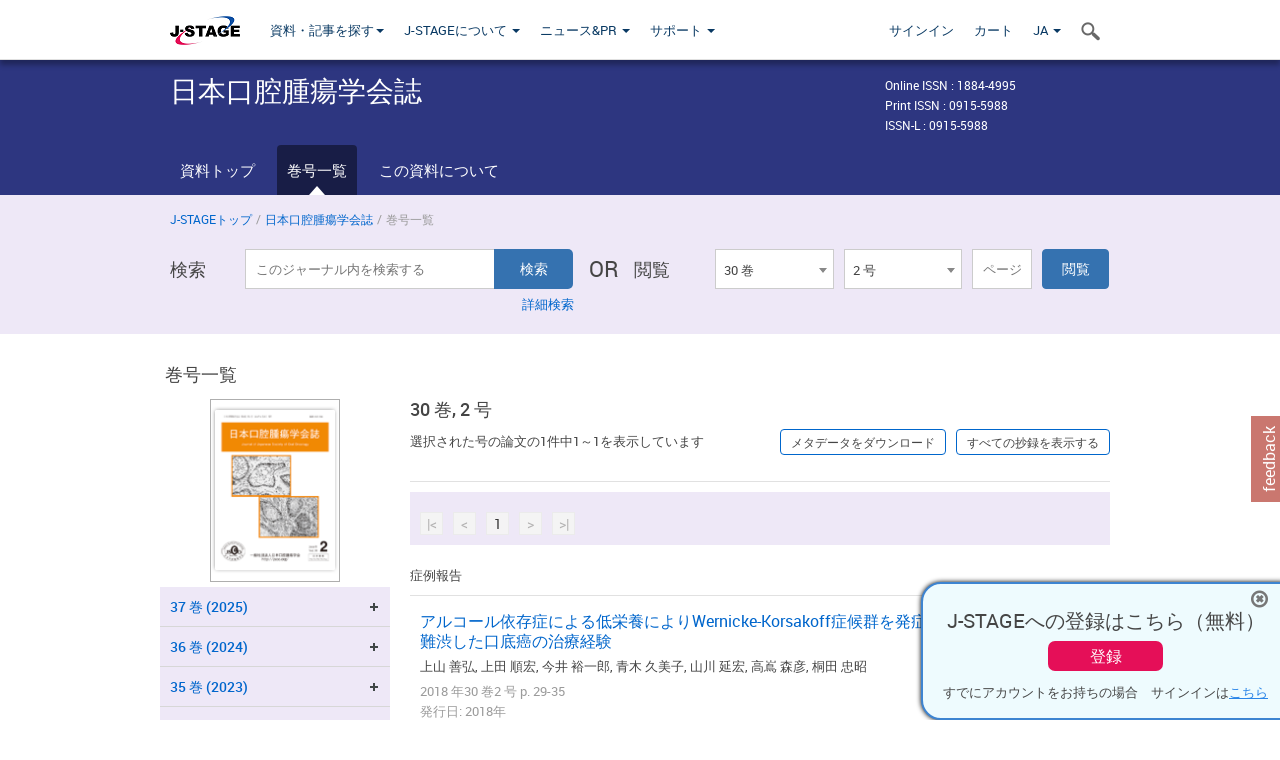

--- FILE ---
content_type: text/html;charset=utf-8
request_url: https://www.jstage.jst.go.jp/browse/jsot/30/2/_contents/-char/ja
body_size: 107504
content:
<!DOCTYPE html>
<html lang="ja" xmlns:mml="http://www.w3.org/1998/Math/MathML">
<head>



<!-- 2.3.8 -->
<meta charset="utf-8">
<meta http-equiv="X-UA-Compatible" content="IE=edge">
<meta name="format-detection" content="telephone=no">
<meta name="viewport" content="width=device-width, initial-scale=1.0, maximum-scale=1.0, user-scalable=no">
<meta name="description" content="J-STAGE">
<meta name="twitter:card" content="summary" />
<meta name="twitter:site" content="@jstage_ej" />
<meta name="og:url" content="https://www.jstage.jst.go.jp/browse/jsot/30/2/_contents/-char/ja" />
<meta name="og:title" content="日本口腔腫瘍学会誌, 30 巻, 2 号" />
<meta name="og:description" content="一般社団法人 日本口腔腫瘍学会が発行. フリーアクセス" />
<meta name="og:site_name" content="J-STAGE" />
<meta name="og:image" content="https://www.jstage.jst.go.jp/html/images/common/SNS/J-STAGE_logo_sns.png" />

<link rel="icon" href="/favicon.ico" type="image/x-icon" />
<title>日本口腔腫瘍学会誌</title>
<link rel="stylesheet" href="/web/css/bootstrap3-wysiwyg5-color.css" />
<link rel="stylesheet" href="/web/css/bootstrap3-wysiwyg5.css" />
<link rel="stylesheet" href="/web/css/ranking.css?rn=2.3.8" />

<link rel="stylesheet" href="/web/css/bootstrap.min.css" />

<link rel="stylesheet" href="/web/css/style.css?rn=2.3.8"/>
<link rel="stylesheet" href="/web/css/common-elements-style.css?rn=2.3.8" />
<link rel="stylesheet" href="/web/css/jquery.treefilter.css" />
<link rel="stylesheet" href="/web/css/jplayer.blue.monday.css" />
<link rel="stylesheet" href="/web/css/main.css?rn=2.3.8" />

<link rel="stylesheet" media="print" href="/web/css/print.css" />

<!--[if lt IE 9]>

<script src="/web/js/html5shiv.min.js"></script>
<script src="/web/js/respond.min.js"></script>
<![endif]-->
<style type="text/css">
<!--
.navbar-default .navbar-nav>li>a {
		color: #093963;
		font-size: 13px!important;
}
.navbar-default .navbar-nav>li>a:hover ,
.navbar-default .navbar-nav>li>a:focus {
		color: #fff;
		font-size: 13px!important;
	background-color: #4679ac !important;
}
@media (max-width: 991px) {
.navbar-default .navbar-nav > li > a {
		clear: both;
		color: #fff;
		outline: 0 none;
		width: 250px;
}
.navbar-default .navbar-nav .dropdown-menu > li > a:hover,
.navbar-default .navbar-nav .dropdown-menu > li > a:focus {
		background: #444 none repeat scroll 0 0 !important;
		color: #fff !important;
}
}
.navbar-default .navbar-nav>li>a.referencemode {
		color: #888888;
}
.navbar-default .navbar-nav>li>a.referencemode:hover ,
.navbar-default .navbar-nav>li>a.referencemode:focus {
		color: #888888;
		background-color: transparent !important;
}
b {
	font-weight: bold;
}
i {
	font-style: italic;
}
// -->
</style>
</head>
	<body class="body-offcanvas addition-pages">

	


<!-- HEADER :: START -->
<span class="noprint">
<header class="clearfix">
	<!-- NAVIGATION :: START -->
	<nav class="navbar navbar-default navbar-fixed-top ep-nav-shadow " >

						
		<div class="container">
			<button type="button" class="navbar-toggle offcanvas-toggle" data-toggle="offcanvas" data-target="#js-bootstrap-offcanvas" style="float:left;"> <span class="sr-only">Toggle navigation</span> <span class="icon-bar">&nbsp;</span> <span class="icon-bar">&nbsp;</span> <span class="icon-bar">&nbsp;</span> </button>
			<!-- RIGHT NAV SEARCH :: BEGIN -->
			<div class="search-nav-block dropdown">
				<a href="javascript:;" class=""  data-toggle="collapse" data-target="#Search_nav"><i class="search-nav-icon"></i></a>
			</div>
			<!-- RIGHT NAV SEARCH :: END -->
			<!-- LOGO :: START -->
			<a class="navbar-brand ms-logowrap hm-logo-padding" href="https://www.jstage.jst.go.jp/browse/-char/ja">
				<img src="/web/images/J-STAGE_logo_A3.png" alt=""  style="margin-top:6px;" />
			</a>
			<!-- LOGO :: END -->
			<!-- HAMBURGER LEFT TO RIGHT SLIDE :: START -->
			<div class="offcanvas-left-wrap register-offcanvas-left-wrap">
								<div class="navbar-offcanvas navbar-offcanvas-touch navbar-offcanvas-fade" role="navigation" id="js-bootstrap-offcanvas">
					<div class="offcanvas-left-wrap">
						<div class="navbar-header">
							<a class="navbar-brand jst-homelink" href="https://www.jstage.jst.go.jp/browse/-char/ja">J-STAGE home</a>
							<button type="button" class="navbar-toggle offcanvas-toggle pull-right" data-toggle="offcanvas" data-target="#js-bootstrap-offcanvas" style="float:left;"> <img src="/web/images/edit-profile/icon-close-menu.png" alt=""></button>
						</div>
						<div class="offcanvas-nav-wrap">
							<ul class="nav navbar-nav">
																<li class="dropdown reponsive-menu"> <a href="#" class="dropdown-toggle" data-toggle="dropdown">資料・記事を探す<b class="caret"></b></a>
									<ul class="dropdown-menu ep-dropdown-menu">
										<li style="background:none !important;"><span class="topnav-dropdown-icon"><img src="/web/images/top-nav-dropdown-arrow.png" width="18" height="10" alt=""/></span></li>
										<li><a href="/journal/list/-char/ja">資料を探す：資料タイトルから</a></li>
										<li><a href="/journal/fields/-char/ja">資料を探す：分野から</a></li>
										<li><a href="/journal/publisher/-char/ja">資料を探す：発行機関から</a></li>
										<li><a href="/search/global/_search/-char/ja">記事を探す</a></li>
										<li><a href="https://jstagedata.jst.go.jp/" target="_blank" rel="noopener noreferrer">データを探す(J-STAGE Data) <img src="/web/images/information-tab2/bg-arrow-white.png" width="13" height="10" alt=""></a></li>
									</ul>
								</li>
																<li class="dropdown reponsive-menu"><a href="#" class="dropdown-toggle" data-toggle="dropdown">J-STAGEについて <b class="caret"></b></a>
									<ul class="dropdown-menu ep-dropdown-menu">
										<li style="background:none !important;"><span class="topnav-dropdown-icon"><img src="/web/images/top-nav-dropdown-arrow.png" width="18" height="10" alt=""/></span></li>
										<li><a href="https://www.jstage.jst.go.jp/static/pages/JstageOverview/-char/ja">J-STAGEの概要</a></li>
										<li><a href="https://www.jstage.jst.go.jp/static/pages/JstageServices/TAB1/-char/ja">各種サービス・機能</a></li>
										<li><a href="https://www.jstage.jst.go.jp/static/pages/PublicDataAboutJstage/-char/ja">公開データ</a></li>
										<li><a href="https://www.jstage.jst.go.jp/static/pages/TermsAndPolicies/ForIndividuals/-char/ja">利用規約・ポリシー</a></li>
 <li><a href="https://www.jstage.jst.go.jp/static/pages/ForPublishers/TAB1/-char/ja">新規登載の申し込み</a></li>									</ul>
								</li>

																<li class="dropdown reponsive-menu"><a href="#" class="dropdown-toggle" data-toggle="dropdown">ニュース&PR  <b class="caret"></b></a>
									<ul class="dropdown-menu ep-dropdown-menu">
										<li style="background:none !important;"><span class="topnav-dropdown-icon"><img src="/web/images/top-nav-dropdown-arrow.png" width="18" height="10" alt=""/></span></li>
										<li><a href="https://www.jstage.jst.go.jp/static/pages/News/TAB1/Current/Page1/-char/ja">お知らせ一覧</a></li>
 <li><a href="https://www.jstage.jst.go.jp/static/pages/News/TAB5/Page1/-char/ja">リリースノート</a></li> 										<li><a href="https://www.jstage.jst.go.jp/static/pages/News/TAB2/Page1/-char/ja">メンテナンス情報</a></li>
 <li><a href="https://www.jstage.jst.go.jp/static/pages/News/TAB4/Page1/-char/ja">イベント情報</a></li>  <li><a href="https://www.jstage.jst.go.jp/static/pages/News/TAB3/Page1/-char/ja">J-STAGEニュース</a></li> 										<li><a href="https://www.jstage.jst.go.jp/static/pages/News/TAB6/Page1/-char/ja">特集コンテンツ </a></li>
										<li><a href="https://www.jstage.jst.go.jp/static/pages/News/TAB7/Page1/-char/ja">各種広報媒体 </a></li>
									</ul>
								</li>
																<li class="dropdown reponsive-menu"><a href="#" class="dropdown-toggle" data-toggle="dropdown">サポート  <b class="caret"></b></a>
									<ul class="dropdown-menu ep-dropdown-menu">
										<li style="background:none !important;"><span class="topnav-dropdown-icon"><img src="/web/images/top-nav-dropdown-arrow.png" width="18" height="10" alt=""/></span></li>
 <li><a href="https://www.jstage.jst.go.jp/static/pages/InformationForSocieties/TAB1/-char/ja">J-STAGE登載機関用コンテンツ</a></li>  <li><a href="https://www.jstage.jst.go.jp/static/pages/GuidelineAndManuals/TAB1/-char/ja">登載ガイドライン・マニュアル</a></li> 										<li><a href="https://www.jstage.jst.go.jp/static/pages/ForReaders/-char/ja">閲覧者向けヘルプ</a></li>
										<li><a href="https://www.jstage.jst.go.jp/static/pages/RecommendedEnvironment/-char/ja">動作確認済みブラウザ</a></li>
 <li><a href="https://www.jstage.jst.go.jp/static/pages/FAQs/TAB2/-char/ja">FAQ</a></li> 										<li><a href="https://www.jstage.jst.go.jp/static/pages/Contact/-char/ja">お問い合わせ </a></li>
										<li><a href="https://www.jstage.jst.go.jp/static/pages/Sitemap/-char/ja">サイトマップ </a></li>
									</ul>
								</li>
																													<li class="reponsive-menu">
												<a href="/mylogin/-char/ja?sourceurl=https%3A%2F%2Fwww.jstage.jst.go.jp%2Fbrowse%2Fjsot%2F30%2F2%2F_contents%2F-char%2Fja">サインイン</a>
										</li>
																		<li class="reponsive-menu">
											<li class="reponsive-menu"><a href="/cart/list/-char/ja?backurl=https%3A%2F%2Fwww.jstage.jst.go.jp%2Fbrowse%2Fjsot%2F30%2F2%2F_contents%2F-char%2Fja" class="" >カート <img src="/web/images/edit-profile/icon-cart.png" alt=""></a>
									</li>
								<li class="dropdown reponsive-menu">
																		<a href="#" class="dropdown-toggle" data-toggle="dropdown"> JA  <img src="/web/images/edit-profile/icon-lang.png" alt=""> <b class="caret"></b></a>
									<ul class="dropdown-menu ep-dropdown-menu">
									<li style="background:none !important;"><span class="topnav-dropdown-icon"><img src="/web/images/top-nav-dropdown-arrow.png" width="18" height="10" alt=""/></span></li>
										<li><a href="javascript:;" onclick="doChangeLang('en')">English</a></li>
										<li><a href="javascript:;" onclick="doChangeLang('ja')">日本語</a></li>
									</ul>
								</li>
							</ul>
						</div>
						<div class="clearfix"></div>
					</div>
				</div>
								<ul class="nav navbar-nav offcanvas-left-display-none">
										<li class="dropdown"> <a href="#" class="dropdown-toggle" data-toggle="dropdown">資料・記事を探す<b class="caret"></b></a>
						<ul class="dropdown-menu ep-dropdown-menu">
							<li style="background:none !important;"><span class="topnav-dropdown-icon"><img src="/web/images/top-nav-dropdown-arrow.png" width="18" height="10" alt=""/></span></li>
							<li><a href="/journal/list/-char/ja">資料を探す：資料タイトルから</a></li>
							<li><a href="/journal/fields/-char/ja">資料を探す：分野から</a></li>
							<li><a href="/journal/publisher/-char/ja">資料を探す：発行機関から</a></li>
							<li><a href="/search/global/_search/-char/ja">記事を探す</a></li>
							<li><a href="https://jstagedata.jst.go.jp/" target="_blank" rel="noopener noreferrer">データを探す(J-STAGE Data) <img src="/web/images/information-tab2/bg-arrow.png" width="13" height="10" alt=""></a></li>
						</ul>
					</li>
										<li class="dropdown"><a href="#" class="dropdown-toggle" data-toggle="dropdown">J-STAGEについて <b class="caret"></b></a>
						<ul class="dropdown-menu ep-dropdown-menu">
							<li style="background:none !important;"><span class="topnav-dropdown-icon"><img src="/web/images/top-nav-dropdown-arrow.png" width="18" height="10" alt=""/></span></li>
							<li><a href="https://www.jstage.jst.go.jp/static/pages/JstageOverview/-char/ja">J-STAGEの概要</a></li>
							<li><a href="https://www.jstage.jst.go.jp/static/pages/JstageServices/TAB1/-char/ja">各種サービス・機能</a></li>
							<li><a href="https://www.jstage.jst.go.jp/static/pages/PublicDataAboutJstage/-char/ja">公開データ</a></li>
							<li><a href="https://www.jstage.jst.go.jp/static/pages/TermsAndPolicies/ForIndividuals/-char/ja">利用規約・ポリシー</a></li>
 <li><a href="https://www.jstage.jst.go.jp/static/pages/ForPublishers/TAB1/-char/ja">新規登載の申し込み</a></li>						</ul>
					</li>
										<li class="dropdown"><a href="#" class="dropdown-toggle" data-toggle="dropdown">ニュース&PR  <b class="caret"></b></a>
						<ul class="dropdown-menu ep-dropdown-menu">
							<li style="background:none !important;"><span class="topnav-dropdown-icon"><img src="/web/images/top-nav-dropdown-arrow.png" width="18" height="10" alt=""/></span></li>
							<li><a href="https://www.jstage.jst.go.jp/static/pages/News/TAB1/Current/Page1/-char/ja">お知らせ一覧</a></li>
 <li><a href="https://www.jstage.jst.go.jp/static/pages/News/TAB5/Page1/-char/ja">リリースノート</a></li> 							<li><a href="https://www.jstage.jst.go.jp/static/pages/News/TAB2/Page1/-char/ja">メンテナンス情報</a></li>
 <li><a href="https://www.jstage.jst.go.jp/static/pages/News/TAB4/Page1/-char/ja">イベント情報</a></li>  <li><a href="https://www.jstage.jst.go.jp/static/pages/News/TAB3/Page1/-char/ja">J-STAGEニュース</a></li> 							<li><a href="https://www.jstage.jst.go.jp/static/pages/News/TAB6/Page1/-char/ja">特集コンテンツ </a></li>
							<li><a href="https://www.jstage.jst.go.jp/static/pages/News/TAB7/Page1/-char/ja">各種広報媒体 </a></li>
						</ul>
					</li>
										<li class="dropdown"><a href="#" class="dropdown-toggle" data-toggle="dropdown">サポート  <b class="caret"></b></a>
						<ul class="dropdown-menu ep-dropdown-menu">
							<li style="background:none !important;"><span class="topnav-dropdown-icon"><img src="/web/images/top-nav-dropdown-arrow.png" width="18" height="10" alt=""/></span></li>
 <li><a href="https://www.jstage.jst.go.jp/static/pages/InformationForSocieties/TAB1/-char/ja">J-STAGE登載機関用コンテンツ</a></li>  <li><a href="https://www.jstage.jst.go.jp/static/pages/GuidelineAndManuals/TAB1/-char/ja">登載ガイドライン・マニュアル</a></li> 							<li><a href="https://www.jstage.jst.go.jp/static/pages/ForReaders/-char/ja">閲覧者向けヘルプ</a></li>
							<li><a href="https://www.jstage.jst.go.jp/static/pages/RecommendedEnvironment/-char/ja">動作確認済みブラウザ</a></li>
 <li><a href="https://www.jstage.jst.go.jp/static/pages/FAQs/TAB2/-char/ja">FAQ</a></li> 							<li><a href="https://www.jstage.jst.go.jp/static/pages/Contact/-char/ja">お問い合わせ </a></li>
							<li><a href="https://www.jstage.jst.go.jp/static/pages/Sitemap/-char/ja">サイトマップ </a></li>
						</ul>
					</li>
				</ul>
			</div>
			<!-- HAMBURGER LEFT TO RIGHT SLIDE :: END -->
			<div class="offcanvas-right-wrap register-offcanvas-right-wrap">
				<ul class="nav navbar-nav">
												<li class="">
								<a href="/mylogin/-char/ja?sourceurl=https%3A%2F%2Fwww.jstage.jst.go.jp%2Fbrowse%2Fjsot%2F30%2F2%2F_contents%2F-char%2Fja" class="" >サインイン  </a>
						</li>
										<li class="">
							<li class=""><a href="/cart/list/-char/ja?backurl=https%3A%2F%2Fwww.jstage.jst.go.jp%2Fbrowse%2Fjsot%2F30%2F2%2F_contents%2F-char%2Fja" class="" >カート </a>
					</li>
				<li class="dropdown">
					<a href="#" class="dropdown-toggle" data-toggle="dropdown">
 JA 					<b class="caret"></b>
					</a>
					<ul class="dropdown-menu ep-dropdown-menu" style="min-width: 80px;">
						<li style="background:none !important;"><span class="topnav-dropdown-icon"><img src="/web/images/top-nav-dropdown-arrow.png" width="18" height="10" alt=""></span></li>
						<li><a href="javascript:;" onclick="doChangeLang('en')">English</a></li>
						<li><a href="javascript:;" onclick="doChangeLang('ja')">日本語</a></li>
					</ul>
				</li>
				</ul>
			</div>
			<!-- RIGHT NAV SEARCH DROPDOWN :: BEGIN -->
			<ul class="dropdown-menu collapse ep-dropdown-menu search-dropdown-menu" id="Search_nav" style="max-width: 300px;">
				<li style="background:none !important;"><span class="topnav-dropdown-icon"></span></li>
				<li>
					<div class="col-md-24 edit-profile-form-control">
						<form action="/result/journal/-char/ja" method="get">
						<div class="input-group">
							<input name="globalSearchKey" type="text" class="form-control search-nav-input" placeholder="J-STAGE上のすべてのジャーナルを検索">
							<span class="input-group-btn search-btn">
							<button class="btn btn-default" type="submit"><i class="search-nav-icon"></i></button>
							</span>
						</div><!-- /input-group -->
						<a href="https://www.jstage.jst.go.jp/search/global/_search/-char/ja" class="advanced-search-link">詳細検索</a>
						</form>
					</div>
				</li>
			</ul>
			<!-- RIGHT NAV SEARCH DROPDOWN :: END -->

			<div class="clearfix"></div>
		</div>
	</nav>
	<!-- NAVIGATION :: END -->
</header>
</span>
<!-- HEADER :: END -->


<!-- JOURNAL INTRODUCTION :: START -->
<div id="page-content">
	<div id="journal-header-compact" class="secondlevel-tabnavigation-detail colorscheme09-normal">
		<div class="container">
			<div class="flt-left" style="width:100%; position:relative;">
				<div class="journal-name">日本口腔腫瘍学会誌</div>

										<div id="journal-right-infosection" class="col-sm-6" style="padding-top:15px;">
						<div class="fs-12">
								Online ISSN : 1884-4995<br>
								Print ISSN : 0915-5988<br>
								ISSN-L : 0915-5988
						</div>
					</div>
				<div class="journal-tags-clearfix"></div>
			</div>
			<div class="clearfix"></div>
		</div>
	</div>
</div>
<!-- JOURNAL INTRODUCTION :: END -->

<!-- SECOND LEVEL TAB NAVIGATION :: START -->
<div class="colorscheme09-normal">
	<div class="container">
		<div id="second-level-nav-tabs">
			<ul class="nav nav-tabs">
				<li ><a href="https://www.jstage.jst.go.jp/browse/jsot/-char/ja">資料トップ</a></li>
				<li class='active'><a href="javascript:void(0)">巻号一覧</a></li>
				<li ><a href="https://www.jstage.jst.go.jp/browse/jsot/_pubinfo/-char/ja">この資料について</a></li>
			</ul>
		</div>
	</div>
</div>
<!-- SECOND LEVEL TAB NAVIGATION :: END --><!-- SEARCH INTRODUCTION :: START -->
<div id="searchbrowse-topbox-wrap" class="colorscheme09-lighter">
	<div class="container print-non-disp">
		<div class="row">
			<!-- INTRODUCTION :: START -->
				<div class="col-md-24">
	<!-- BREDCRUMBS :: START -->
		<ul class="global-breadcrumbs">
			<li><a href="https://www.jstage.jst.go.jp/browse/-char/ja">J-STAGEトップ</a></li>
			<li>/</li>
			<li><a href="https://www.jstage.jst.go.jp/browse/jsot/-char/ja">日本口腔腫瘍学会誌</a></li>
			<li> / </li>
			<li>巻号一覧</li>
		</ul>
<div class="clearfix"></div>	<!-- BREDCRUMBS :: END -->				<!-- INTRODUCTION :: END -->
				<div id="search-browser-boxwrap">
<!-- SEARCH BOX :: DESKTOP :: START -->
<div class="search-form-wrap showindesktop">
	<div class="searchbrowse-title">検索</div>
	<form class="search-form" method="get" action="/result/journal/-char/ja" style="width:35%">
		<input type="hidden" name="cdjournal" value="jsot" />
		<input type="search" placeholder="このジャーナル内を検索する" value="" class="search-input " name="globalSearchKey">
		<input type="submit" title="検索" value="検索" class="search-button">
		<div id="pageMessage01" style="display: none ;color:red">巻、号、ページもしくは巻、ページを入力してください。</div>
		<div id="pageMessage02" style="display: none ;color:red">検索条件と一致する記事が見つかりませんでした。</div>
		<div id="pageMessage03" style="display:none;color:red">検索結果に複数のレコードがあります。号を指定してください。</div>
						<div class="form-advance-search"><a href="https://www.jstage.jst.go.jp/search/advance/jsot/-char/ja">詳細検索</a></div>
	</form>
	<span class="txt-or-wrap" style="width:60px">OR </span>
	<div class="searchbrowse-title" style="width:80px">閲覧</div>
	<div class="journal-issue-dd-wrap" style="width:42%">
<form class="pastvol-issuse-form searchbrowse-journal-issue" id="pastvolIssuseForm" method="get" action="">
<ul class="pastvol-issuse-list">
<li class="pastvol-issuse-listbox-width" style="width:30%">
<select class="journal-volume-dd" name="journal-volume" id="selectVol">
<option value="">巻</option>
												<option value="37" >37 巻</option>
																<option value="36" >36 巻</option>
																<option value="35" >35 巻</option>
																<option value="34" >34 巻</option>
																<option value="33" >33 巻</option>
																<option value="32" >32 巻</option>
																<option value="31" >31 巻</option>
																<option value="30" selected>30 巻</option>
																<option value="29" >29 巻</option>
																<option value="28" >28 巻</option>
																<option value="27" >27 巻</option>
																<option value="26" >26 巻</option>
																<option value="25" >25 巻</option>
																<option value="24" >24 巻</option>
																<option value="23" >23 巻</option>
																<option value="22" >22 巻</option>
																<option value="21" >21 巻</option>
																<option value="20" >20 巻</option>
																<option value="19" >19 巻</option>
																<option value="18" >18 巻</option>
																<option value="17" >17 巻</option>
																<option value="16" >16 巻</option>
																<option value="15" >15 巻</option>
																<option value="14" >14 巻</option>
																<option value="13" >13 巻</option>
																<option value="12" >12 巻</option>
																<option value="11" >11 巻</option>
																<option value="10" >10 巻</option>
																<option value="9" >9 巻</option>
																<option value="8" >8 巻</option>
																<option value="7" >7 巻</option>
																<option value="6" >6 巻</option>
																<option value="5" >5 巻</option>
																<option value="4" >4 巻</option>
																<option value="3" >3 巻</option>
																<option value="2" >2 巻</option>
																<option value="1" >1 巻</option>
				</select>
</li>
<li class="pastvol-issuse-listbox-width" style="width:30%">
<select class="journal-issue-dd" name="journal-issue" id="selectIssue" >
<option value="">号</option>
							<option value="4" >4 号</option>
							<option value="3" >3 号</option>
							<option value="2" selected>2 号</option>
							<option value="1" >1 号</option>
</select>
</li>
<li><input type="text" name="dummy" style="display:none;" /><input type="text" placeholder="ページ" name="pageInput" id="pageInput" style="width:60px" onkeydown="pressEnter4GoBtn();" /></li>
<li class="pastvol-issuse-go-btn-width">
<input type="button" value="閲覧"  onclick="return false;" class="pastvol-issuse-go-btn" id="goBtn" />
</li>
</ul>
</form>	</div>
</div>
<!-- SEARCH BOX :: DESKTOP :: END -->
<!-- SEARCH BOX :: MOBILE :: START -->
<div id="tabs-container" class="hidedesktop">
	<div class="searchbrowse-title">検索</div>
	<ul class="search-browse-volissue-tabs">
		<li ><a href="#tab-2">検索</a></li>
		<li  class="current" ><a href="#tab-1">閲覧</a></li>
	</ul>
	<div class="searchbrowse-tab">
		<div id="tab-2" class="searchbrowse-volissue-tab-content"  style="display:none;" >
			<form class="search-form" method="get" action="/result/journal/-char/ja">
				<input type="hidden" name="cdjournal" value="jsot" />
				<input type="search" placeholder="このジャーナル内を検索する" value="" class="search-input " name="globalSearchKey">
				<input type="submit" title="検索" value="検索" class="search-button">
				<div id="pageMessage01" style="display: none ;color:red">巻、号、ページもしくは巻、ページを入力してください。</div>
				<div id="pageMessage02" style="display: none ;color:red">検索条件と一致する記事が見つかりませんでした。</div>
				<div id="pageMessage03" style="display:none;color:red">検索結果に複数のレコードがあります。号を指定してください。</div>
										<div class="form-advance-search"><a href="https://www.jstage.jst.go.jp/search/advance/jsot/-char/ja">詳細検索</a></div>
			</form>
		</div>
		<div id="tab-1" class="searchbrowse-volissue-tab-content"  style="display:block;" >
<form class="pastvol-issuse-form searchbrowse-journal-issue" id="mobilePastvolIssuseForm" method="get" action="">
	<ul class="pastvol-issuse-list">
		<li class="pastvol-issuse-listbox-width">
			<select class="journal-volume-dd" name="journal-volume" id="mobileSelectVol">
				<option value="">巻</option>
												<option value="37" >37 巻</option>
																<option value="36" >36 巻</option>
																<option value="35" >35 巻</option>
																<option value="34" >34 巻</option>
																<option value="33" >33 巻</option>
																<option value="32" >32 巻</option>
																<option value="31" >31 巻</option>
																<option value="30" selected>30 巻</option>
																<option value="29" >29 巻</option>
																<option value="28" >28 巻</option>
																<option value="27" >27 巻</option>
																<option value="26" >26 巻</option>
																<option value="25" >25 巻</option>
																<option value="24" >24 巻</option>
																<option value="23" >23 巻</option>
																<option value="22" >22 巻</option>
																<option value="21" >21 巻</option>
																<option value="20" >20 巻</option>
																<option value="19" >19 巻</option>
																<option value="18" >18 巻</option>
																<option value="17" >17 巻</option>
																<option value="16" >16 巻</option>
																<option value="15" >15 巻</option>
																<option value="14" >14 巻</option>
																<option value="13" >13 巻</option>
																<option value="12" >12 巻</option>
																<option value="11" >11 巻</option>
																<option value="10" >10 巻</option>
																<option value="9" >9 巻</option>
																<option value="8" >8 巻</option>
																<option value="7" >7 巻</option>
																<option value="6" >6 巻</option>
																<option value="5" >5 巻</option>
																<option value="4" >4 巻</option>
																<option value="3" >3 巻</option>
																<option value="2" >2 巻</option>
																<option value="1" >1 巻</option>
							</select>
		</li>
		<li class="pastvol-issuse-listbox-width">
			<select class="journal-issue-dd" name="journal-issue" id="mobileSelectIssue" >
				<option value="">号</option>
							<option value="4" >4 号</option>
							<option value="3" >3 号</option>
							<option value="2" selected>2 号</option>
							<option value="1" >1 号</option>
			</select>
		</li>
		<li><input type="text" name="dummy" style="display:none;" /><input type="text" placeholder="ページ" name="mobilePageInput" id="mobilePageInput" style="width:60px"  onkeydown="pressEnter4MobileGoBtn();" /></li>
		<li class="pastvol-issuse-go-btn-width" style="width:90%;margin:30px 0px 0px 10px">
			<input type="button" value="閲覧" onclick="return false;" class="pastvol-issuse-go-btn" id="mobileGoBtn">
		</li>
	</ul>
</form>
<div class="clearfix"></div>
<div id="mobilePageMessage01" style="display:none;color:red">巻、号、ページもしくは巻、ページを入力してください。</div>
<div id="mobilePageMessage02" style="display:none;color:red">検索条件と一致する記事が見つかりませんでした。</div>
<div id="mobilePageMessage03" style="display:none;color:red">検索結果に複数のレコードがあります。号を指定してください。</div>
			<div class="clearfix"></div>
		</div>
	</div>
</div>
<!-- SEARCH BOX :: MOBILE :: END -->					<div class="clearfix"></div>
				</div>
			</div>
		</div>
	</div>
</div>
<!-- SEARCH INTRODUCTION :: END -->
<!-- Journal ISSUE :: START -->
<div class="container">
	<div class="row">
		<div class="col-md-24 pagett hidden-xs hidden-sm"><div class="feature-page-title">巻号一覧</div></div>
		<!-- LEFT SECTION :: START -->
		<div class="col-md-6 hidden-xs hidden-sm print-non-disp">
			<div class="" style="text-align:center;">
				<img src="/pub/jsot/thumbnail/jsot_30_2.png" id="journal-thumbnail" alt="" style="margin-top:0;margin-left:-10px;" height="183" width="130">
			</div>
			<div id="searchbrowse-leftsection">
				<div id="faceted-search-wrap" class="showindesktop">
					<div class="showindesktop bottom-margin-2x">
						<div class="facetsearch-content-wrap faceted-search-scrollwrap">

											<div class="facetsearch-subheader  collapsed" >
					<span class="facetsearch-subheader-link colorscheme09-search-filter-bg customTooltip" title="37 巻 (2025)">
																		<a href="https://www.jstage.jst.go.jp/browse/jsot/37/0/_contents/-char/ja" class="bluelink-style vol-link" >
						37 &#24059; (2025)
						</a>
					</span>
					<div class="facetsearch-content-innerwrap colorscheme09-lighter" style="display: none;">
						<ul class="facetsearch-links">
							
								
																																	<li><a href="https://www.jstage.jst.go.jp/browse/jsot/37/4/_contents/-char/ja" class="bluelink-style customTooltip" title="4 号 p. 117-">
												4 号 p. 117-
											</a></li>
							
								
																																	<li><a href="https://www.jstage.jst.go.jp/browse/jsot/37/3/_contents/-char/ja" class="bluelink-style customTooltip" title="3 号 p. 73-">
												3 号 p. 73-
											</a></li>
							
								
																																	<li><a href="https://www.jstage.jst.go.jp/browse/jsot/37/2/_contents/-char/ja" class="bluelink-style customTooltip" title="2 号 p. 31-">
												2 号 p. 31-
											</a></li>
							
								
																																	<li><a href="https://www.jstage.jst.go.jp/browse/jsot/37/1/_contents/-char/ja" class="bluelink-style customTooltip" title="1 号 p. 1-">
												1 号 p. 1-
											</a></li>
						</ul>
					</div>
				</div>
											<div class="facetsearch-subheader  collapsed" >
					<span class="facetsearch-subheader-link colorscheme09-search-filter-bg customTooltip" title="36 巻 (2024)">
																		<a href="https://www.jstage.jst.go.jp/browse/jsot/36/0/_contents/-char/ja" class="bluelink-style vol-link" >
						36 &#24059; (2024)
						</a>
					</span>
					<div class="facetsearch-content-innerwrap colorscheme09-lighter" style="display: none;">
						<ul class="facetsearch-links">
							
								
																																	<li><a href="https://www.jstage.jst.go.jp/browse/jsot/36/4/_contents/-char/ja" class="bluelink-style customTooltip" title="4 号 p. 73-">
												4 号 p. 73-
											</a></li>
							
								
																																	<li><a href="https://www.jstage.jst.go.jp/browse/jsot/36/3/_contents/-char/ja" class="bluelink-style customTooltip" title="3 号 p. 53-">
												3 号 p. 53-
											</a></li>
							
								
																																	<li><a href="https://www.jstage.jst.go.jp/browse/jsot/36/1/_contents/-char/ja" class="bluelink-style customTooltip" title="1 号 p. 1-">
												1 号 p. 1-
											</a></li>
						</ul>
					</div>
				</div>
											<div class="facetsearch-subheader  collapsed" >
					<span class="facetsearch-subheader-link colorscheme09-search-filter-bg customTooltip" title="35 巻 (2023)">
																		<a href="https://www.jstage.jst.go.jp/browse/jsot/35/0/_contents/-char/ja" class="bluelink-style vol-link" >
						35 &#24059; (2023)
						</a>
					</span>
					<div class="facetsearch-content-innerwrap colorscheme09-lighter" style="display: none;">
						<ul class="facetsearch-links">
							
								
																																	<li><a href="https://www.jstage.jst.go.jp/browse/jsot/35/4/_contents/-char/ja" class="bluelink-style customTooltip" title="4 号 p. 123-">
												4 号 p. 123-
											</a></li>
							
								
																																	<li><a href="https://www.jstage.jst.go.jp/browse/jsot/35/3/_contents/-char/ja" class="bluelink-style customTooltip" title="3 号 p. 83-">
												3 号 p. 83-
											</a></li>
							
								
																																	<li><a href="https://www.jstage.jst.go.jp/browse/jsot/35/2/_contents/-char/ja" class="bluelink-style customTooltip" title="2 号 p. 33-">
												2 号 p. 33-
											</a></li>
							
								
																																	<li><a href="https://www.jstage.jst.go.jp/browse/jsot/35/1/_contents/-char/ja" class="bluelink-style customTooltip" title="1 号 p. 1-">
												1 号 p. 1-
											</a></li>
						</ul>
					</div>
				</div>
											<div class="facetsearch-subheader  collapsed" >
					<span class="facetsearch-subheader-link colorscheme09-search-filter-bg customTooltip" title="34 巻 (2022)">
																		<a href="https://www.jstage.jst.go.jp/browse/jsot/34/0/_contents/-char/ja" class="bluelink-style vol-link" >
						34 &#24059; (2022)
						</a>
					</span>
					<div class="facetsearch-content-innerwrap colorscheme09-lighter" style="display: none;">
						<ul class="facetsearch-links">
							
								
																																	<li><a href="https://www.jstage.jst.go.jp/browse/jsot/34/4/_contents/-char/ja" class="bluelink-style customTooltip" title="4 号 p. 151-">
												4 号 p. 151-
											</a></li>
							
								
																																	<li><a href="https://www.jstage.jst.go.jp/browse/jsot/34/3/_contents/-char/ja" class="bluelink-style customTooltip" title="3 号 p. 123-">
												3 号 p. 123-
											</a></li>
							
								
																																	<li><a href="https://www.jstage.jst.go.jp/browse/jsot/34/2/_contents/-char/ja" class="bluelink-style customTooltip" title="2 号 p. 65-">
												2 号 p. 65-
											</a></li>
							
								
																																	<li><a href="https://www.jstage.jst.go.jp/browse/jsot/34/1/_contents/-char/ja" class="bluelink-style customTooltip" title="1 号 p. 1-">
												1 号 p. 1-
											</a></li>
						</ul>
					</div>
				</div>
											<div class="facetsearch-subheader  collapsed" >
					<span class="facetsearch-subheader-link colorscheme09-search-filter-bg customTooltip" title="33 巻 (2021)">
																		<a href="https://www.jstage.jst.go.jp/browse/jsot/33/0/_contents/-char/ja" class="bluelink-style vol-link" >
						33 &#24059; (2021)
						</a>
					</span>
					<div class="facetsearch-content-innerwrap colorscheme09-lighter" style="display: none;">
						<ul class="facetsearch-links">
							
								
																																	<li><a href="https://www.jstage.jst.go.jp/browse/jsot/33/4/_contents/-char/ja" class="bluelink-style customTooltip" title="4 号 p. 159-">
												4 号 p. 159-
											</a></li>
							
								
																																	<li><a href="https://www.jstage.jst.go.jp/browse/jsot/33/3/_contents/-char/ja" class="bluelink-style customTooltip" title="3 号 p. 81-">
												3 号 p. 81-
											</a></li>
							
								
																																	<li><a href="https://www.jstage.jst.go.jp/browse/jsot/33/2/_contents/-char/ja" class="bluelink-style customTooltip" title="2 号 p. 35-">
												2 号 p. 35-
											</a></li>
							
								
																																	<li><a href="https://www.jstage.jst.go.jp/browse/jsot/33/1/_contents/-char/ja" class="bluelink-style customTooltip" title="1 号 p. 1-">
												1 号 p. 1-
											</a></li>
						</ul>
					</div>
				</div>
											<div class="facetsearch-subheader  collapsed" >
					<span class="facetsearch-subheader-link colorscheme09-search-filter-bg customTooltip" title="32 巻 (2020)">
																		<a href="https://www.jstage.jst.go.jp/browse/jsot/32/0/_contents/-char/ja" class="bluelink-style vol-link" >
						32 &#24059; (2020)
						</a>
					</span>
					<div class="facetsearch-content-innerwrap colorscheme09-lighter" style="display: none;">
						<ul class="facetsearch-links">
							
								
																																	<li><a href="https://www.jstage.jst.go.jp/browse/jsot/32/4/_contents/-char/ja" class="bluelink-style customTooltip" title="4 号 p. 129-">
												4 号 p. 129-
											</a></li>
							
								
																																	<li><a href="https://www.jstage.jst.go.jp/browse/jsot/32/3/_contents/-char/ja" class="bluelink-style customTooltip" title="3 号 p. 63-">
												3 号 p. 63-
											</a></li>
							
								
																																	<li><a href="https://www.jstage.jst.go.jp/browse/jsot/32/2/_contents/-char/ja" class="bluelink-style customTooltip" title="2 号 p. 29-">
												2 号 p. 29-
											</a></li>
							
								
																																	<li><a href="https://www.jstage.jst.go.jp/browse/jsot/32/1/_contents/-char/ja" class="bluelink-style customTooltip" title="1 号 p. 1-">
												1 号 p. 1-
											</a></li>
						</ul>
					</div>
				</div>
											<div class="facetsearch-subheader  collapsed" >
					<span class="facetsearch-subheader-link colorscheme09-search-filter-bg customTooltip" title="31 巻 (2019)">
																		<a href="https://www.jstage.jst.go.jp/browse/jsot/31/0/_contents/-char/ja" class="bluelink-style vol-link" >
						31 &#24059; (2019)
						</a>
					</span>
					<div class="facetsearch-content-innerwrap colorscheme09-lighter" style="display: none;">
						<ul class="facetsearch-links">
							
								
																																	<li><a href="https://www.jstage.jst.go.jp/browse/jsot/31/4/_contents/-char/ja" class="bluelink-style customTooltip" title="4 号 p. 157-">
												4 号 p. 157-
											</a></li>
							
								
																																	<li><a href="https://www.jstage.jst.go.jp/browse/jsot/31/3/_contents/-char/ja" class="bluelink-style customTooltip" title="3 号 p. 105-">
												3 号 p. 105-
											</a></li>
							
								
																																	<li><a href="https://www.jstage.jst.go.jp/browse/jsot/31/2/_contents/-char/ja" class="bluelink-style customTooltip" title="2 号 p. 69-">
												2 号 p. 69-
											</a></li>
							
								
																																	<li><a href="https://www.jstage.jst.go.jp/browse/jsot/31/1/_contents/-char/ja" class="bluelink-style customTooltip" title="1 号 p. 1-">
												1 号 p. 1-
											</a></li>
						</ul>
					</div>
				</div>
											<div class="facetsearch-subheader " id="selectedVol">
					<span class="facetsearch-subheader-link colorscheme09-search-filter-bg-active customTooltip" title="30 巻 (2018)">
																		<a href="https://www.jstage.jst.go.jp/browse/jsot/30/0/_contents/-char/ja" class="bluelink-style vol-link" >
						30 &#24059; (2018)
						</a>
					</span>
					<div class="facetsearch-content-innerwrap colorscheme09-lighter" >
						<ul class="facetsearch-links">
							
								
																																	<li><a href="https://www.jstage.jst.go.jp/browse/jsot/30/4/_contents/-char/ja" class="bluelink-style customTooltip" title="4 号 p. 129-">
												4 号 p. 129-
											</a></li>
							
								
																																	<li><a href="https://www.jstage.jst.go.jp/browse/jsot/30/3/_contents/-char/ja" class="bluelink-style customTooltip" title="3 号 p. 79-">
												3 号 p. 79-
											</a></li>
							
								
											<li class="facetsearch-content-innerwrap colorscheme09-lighter customTooltip" title="2 号 p. 29-">
												2 号 p. 29-
											</li>
							
								
																																	<li><a href="https://www.jstage.jst.go.jp/browse/jsot/30/1/_contents/-char/ja" class="bluelink-style customTooltip" title="1 号 p. 1-">
												1 号 p. 1-
											</a></li>
						</ul>
					</div>
				</div>
											<div class="facetsearch-subheader  collapsed" >
					<span class="facetsearch-subheader-link colorscheme09-search-filter-bg customTooltip" title="29 巻 (2017)">
																		<a href="https://www.jstage.jst.go.jp/browse/jsot/29/0/_contents/-char/ja" class="bluelink-style vol-link" >
						29 &#24059; (2017)
						</a>
					</span>
					<div class="facetsearch-content-innerwrap colorscheme09-lighter" style="display: none;">
						<ul class="facetsearch-links">
							
								
																																	<li><a href="https://www.jstage.jst.go.jp/browse/jsot/29/4/_contents/-char/ja" class="bluelink-style customTooltip" title="4 号 p. 157-">
												4 号 p. 157-
											</a></li>
							
								
																																	<li><a href="https://www.jstage.jst.go.jp/browse/jsot/29/3/_contents/-char/ja" class="bluelink-style customTooltip" title="3 号 p. 65-">
												3 号 p. 65-
											</a></li>
							
								
																																	<li><a href="https://www.jstage.jst.go.jp/browse/jsot/29/2/_contents/-char/ja" class="bluelink-style customTooltip" title="2 号 p. 23-">
												2 号 p. 23-
											</a></li>
							
								
																																	<li><a href="https://www.jstage.jst.go.jp/browse/jsot/29/1/_contents/-char/ja" class="bluelink-style customTooltip" title="1 号 p. 1-">
												1 号 p. 1-
											</a></li>
						</ul>
					</div>
				</div>
											<div class="facetsearch-subheader  collapsed" >
					<span class="facetsearch-subheader-link colorscheme09-search-filter-bg customTooltip" title="28 巻 (2016)">
																		<a href="https://www.jstage.jst.go.jp/browse/jsot/28/0/_contents/-char/ja" class="bluelink-style vol-link" >
						28 &#24059; (2016)
						</a>
					</span>
					<div class="facetsearch-content-innerwrap colorscheme09-lighter" style="display: none;">
						<ul class="facetsearch-links">
							
								
																																	<li><a href="https://www.jstage.jst.go.jp/browse/jsot/28/4/_contents/-char/ja" class="bluelink-style customTooltip" title="4 号 p. 169-">
												4 号 p. 169-
											</a></li>
							
								
																																	<li><a href="https://www.jstage.jst.go.jp/browse/jsot/28/3/_contents/-char/ja" class="bluelink-style customTooltip" title="3 号 p. 49-">
												3 号 p. 49-
											</a></li>
							
								
																																	<li><a href="https://www.jstage.jst.go.jp/browse/jsot/28/2/_contents/-char/ja" class="bluelink-style customTooltip" title="2 号 p. 21-">
												2 号 p. 21-
											</a></li>
							
								
																																	<li><a href="https://www.jstage.jst.go.jp/browse/jsot/28/1/_contents/-char/ja" class="bluelink-style customTooltip" title="1 号 p. 1-">
												1 号 p. 1-
											</a></li>
						</ul>
					</div>
				</div>
											<div class="facetsearch-subheader  collapsed" >
					<span class="facetsearch-subheader-link colorscheme09-search-filter-bg customTooltip" title="27 巻 (2015)">
																		<a href="https://www.jstage.jst.go.jp/browse/jsot/27/0/_contents/-char/ja" class="bluelink-style vol-link" >
						27 &#24059; (2015)
						</a>
					</span>
					<div class="facetsearch-content-innerwrap colorscheme09-lighter" style="display: none;">
						<ul class="facetsearch-links">
							
								
																																	<li><a href="https://www.jstage.jst.go.jp/browse/jsot/27/4/_contents/-char/ja" class="bluelink-style customTooltip" title="4 号 p. 87-">
												4 号 p. 87-
											</a></li>
							
								
																																	<li><a href="https://www.jstage.jst.go.jp/browse/jsot/27/3/_contents/-char/ja" class="bluelink-style customTooltip" title="3 号 p. 21-">
												3 号 p. 21-
											</a></li>
							
								
																																	<li><a href="https://www.jstage.jst.go.jp/browse/jsot/27/2/_contents/-char/ja" class="bluelink-style customTooltip" title="2 号 p. 13-">
												2 号 p. 13-
											</a></li>
							
								
																																	<li><a href="https://www.jstage.jst.go.jp/browse/jsot/27/1/_contents/-char/ja" class="bluelink-style customTooltip" title="1 号 p. 1-">
												1 号 p. 1-
											</a></li>
						</ul>
					</div>
				</div>
											<div class="facetsearch-subheader  collapsed" >
					<span class="facetsearch-subheader-link colorscheme09-search-filter-bg customTooltip" title="26 巻 (2014)">
																		<a href="https://www.jstage.jst.go.jp/browse/jsot/26/0/_contents/-char/ja" class="bluelink-style vol-link" >
						26 &#24059; (2014)
						</a>
					</span>
					<div class="facetsearch-content-innerwrap colorscheme09-lighter" style="display: none;">
						<ul class="facetsearch-links">
							
								
																																	<li><a href="https://www.jstage.jst.go.jp/browse/jsot/26/4/_contents/-char/ja" class="bluelink-style customTooltip" title="4 号 p. 131-">
												4 号 p. 131-
											</a></li>
							
								
																																	<li><a href="https://www.jstage.jst.go.jp/browse/jsot/26/3/_contents/-char/ja" class="bluelink-style customTooltip" title="3 号 p. 53-">
												3 号 p. 53-
											</a></li>
							
								
																																	<li><a href="https://www.jstage.jst.go.jp/browse/jsot/26/2/_contents/-char/ja" class="bluelink-style customTooltip" title="2 号 p. 31-">
												2 号 p. 31-
											</a></li>
							
								
																																	<li><a href="https://www.jstage.jst.go.jp/browse/jsot/26/1/_contents/-char/ja" class="bluelink-style customTooltip" title="1 号 p. 1-">
												1 号 p. 1-
											</a></li>
						</ul>
					</div>
				</div>
											<div class="facetsearch-subheader  collapsed" >
					<span class="facetsearch-subheader-link colorscheme09-search-filter-bg customTooltip" title="25 巻 (2013)">
																		<a href="https://www.jstage.jst.go.jp/browse/jsot/25/0/_contents/-char/ja" class="bluelink-style vol-link" >
						25 &#24059; (2013)
						</a>
					</span>
					<div class="facetsearch-content-innerwrap colorscheme09-lighter" style="display: none;">
						<ul class="facetsearch-links">
							
								
																																	<li><a href="https://www.jstage.jst.go.jp/browse/jsot/25/4/_contents/-char/ja" class="bluelink-style customTooltip" title="4 号 p. 141-">
												4 号 p. 141-
											</a></li>
							
								
																																	<li><a href="https://www.jstage.jst.go.jp/browse/jsot/25/3/_contents/-char/ja" class="bluelink-style customTooltip" title="3 号 p. 41-">
												3 号 p. 41-
											</a></li>
							
								
																																	<li><a href="https://www.jstage.jst.go.jp/browse/jsot/25/2/_contents/-char/ja" class="bluelink-style customTooltip" title="2 号 p. 21-">
												2 号 p. 21-
											</a></li>
							
								
																																	<li><a href="https://www.jstage.jst.go.jp/browse/jsot/25/1/_contents/-char/ja" class="bluelink-style customTooltip" title="1 号 p. 1-">
												1 号 p. 1-
											</a></li>
						</ul>
					</div>
				</div>
											<div class="facetsearch-subheader  collapsed" >
					<span class="facetsearch-subheader-link colorscheme09-search-filter-bg customTooltip" title="24 巻 (2012)">
																		<a href="https://www.jstage.jst.go.jp/browse/jsot/24/0/_contents/-char/ja" class="bluelink-style vol-link" >
						24 &#24059; (2012)
						</a>
					</span>
					<div class="facetsearch-content-innerwrap colorscheme09-lighter" style="display: none;">
						<ul class="facetsearch-links">
							
								
																																	<li><a href="https://www.jstage.jst.go.jp/browse/jsot/24/4/_contents/-char/ja" class="bluelink-style customTooltip" title="4 号 p. 129-">
												4 号 p. 129-
											</a></li>
							
								
																																	<li><a href="https://www.jstage.jst.go.jp/browse/jsot/24/3/_contents/-char/ja" class="bluelink-style customTooltip" title="3 号 p. 63-">
												3 号 p. 63-
											</a></li>
							
								
																																	<li><a href="https://www.jstage.jst.go.jp/browse/jsot/24/2/_contents/-char/ja" class="bluelink-style customTooltip" title="2 号 p. 35-">
												2 号 p. 35-
											</a></li>
							
								
																																	<li><a href="https://www.jstage.jst.go.jp/browse/jsot/24/1/_contents/-char/ja" class="bluelink-style customTooltip" title="1 号 p. 1-">
												1 号 p. 1-
											</a></li>
						</ul>
					</div>
				</div>
											<div class="facetsearch-subheader  collapsed" >
					<span class="facetsearch-subheader-link colorscheme09-search-filter-bg customTooltip" title="23 巻 (2011)">
																		<a href="https://www.jstage.jst.go.jp/browse/jsot/23/0/_contents/-char/ja" class="bluelink-style vol-link" >
						23 &#24059; (2011)
						</a>
					</span>
					<div class="facetsearch-content-innerwrap colorscheme09-lighter" style="display: none;">
						<ul class="facetsearch-links">
							
								
																																	<li><a href="https://www.jstage.jst.go.jp/browse/jsot/23/4/_contents/-char/ja" class="bluelink-style customTooltip" title="4 号 p. 103-">
												4 号 p. 103-
											</a></li>
							
								
																																	<li><a href="https://www.jstage.jst.go.jp/browse/jsot/23/3/_contents/-char/ja" class="bluelink-style customTooltip" title="3 号 p. 49-">
												3 号 p. 49-
											</a></li>
							
								
																																	<li><a href="https://www.jstage.jst.go.jp/browse/jsot/23/2/_contents/-char/ja" class="bluelink-style customTooltip" title="2 号 p. 27-">
												2 号 p. 27-
											</a></li>
							
								
																																	<li><a href="https://www.jstage.jst.go.jp/browse/jsot/23/1/_contents/-char/ja" class="bluelink-style customTooltip" title="1 号 p. 1-">
												1 号 p. 1-
											</a></li>
						</ul>
					</div>
				</div>
											<div class="facetsearch-subheader  collapsed" >
					<span class="facetsearch-subheader-link colorscheme09-search-filter-bg customTooltip" title="22 巻 (2010)">
																		<a href="https://www.jstage.jst.go.jp/browse/jsot/22/0/_contents/-char/ja" class="bluelink-style vol-link" >
						22 &#24059; (2010)
						</a>
					</span>
					<div class="facetsearch-content-innerwrap colorscheme09-lighter" style="display: none;">
						<ul class="facetsearch-links">
							
								
																																	<li><a href="https://www.jstage.jst.go.jp/browse/jsot/22/4/_contents/-char/ja" class="bluelink-style customTooltip" title="4 号 p. 115-">
												4 号 p. 115-
											</a></li>
							
								
																																	<li><a href="https://www.jstage.jst.go.jp/browse/jsot/22/3/_contents/-char/ja" class="bluelink-style customTooltip" title="3 号 p. 81-">
												3 号 p. 81-
											</a></li>
							
								
																																	<li><a href="https://www.jstage.jst.go.jp/browse/jsot/22/2/_contents/-char/ja" class="bluelink-style customTooltip" title="2 号 p. 53-">
												2 号 p. 53-
											</a></li>
							
								
																																	<li><a href="https://www.jstage.jst.go.jp/browse/jsot/22/1/_contents/-char/ja" class="bluelink-style customTooltip" title="1 号 p. 1-">
												1 号 p. 1-
											</a></li>
						</ul>
					</div>
				</div>
											<div class="facetsearch-subheader  collapsed" >
					<span class="facetsearch-subheader-link colorscheme09-search-filter-bg customTooltip" title="21 巻 (2009)">
																		<a href="https://www.jstage.jst.go.jp/browse/jsot/21/0/_contents/-char/ja" class="bluelink-style vol-link" >
						21 &#24059; (2009)
						</a>
					</span>
					<div class="facetsearch-content-innerwrap colorscheme09-lighter" style="display: none;">
						<ul class="facetsearch-links">
							
								
																																	<li><a href="https://www.jstage.jst.go.jp/browse/jsot/21/4/_contents/-char/ja" class="bluelink-style customTooltip" title="4 号 p. 217-">
												4 号 p. 217-
											</a></li>
							
								
																																	<li><a href="https://www.jstage.jst.go.jp/browse/jsot/21/3/_contents/-char/ja" class="bluelink-style customTooltip" title="3 号 p. 131-">
												3 号 p. 131-
											</a></li>
							
								
																																	<li><a href="https://www.jstage.jst.go.jp/browse/jsot/21/2/_contents/-char/ja" class="bluelink-style customTooltip" title="2 号 p. 51-">
												2 号 p. 51-
											</a></li>
							
								
																																	<li><a href="https://www.jstage.jst.go.jp/browse/jsot/21/1/_contents/-char/ja" class="bluelink-style customTooltip" title="1 号 p. 1-">
												1 号 p. 1-
											</a></li>
						</ul>
					</div>
				</div>
											<div class="facetsearch-subheader  collapsed" >
					<span class="facetsearch-subheader-link colorscheme09-search-filter-bg customTooltip" title="20 巻 (2008)">
																		<a href="https://www.jstage.jst.go.jp/browse/jsot/20/0/_contents/-char/ja" class="bluelink-style vol-link" >
						20 &#24059; (2008)
						</a>
					</span>
					<div class="facetsearch-content-innerwrap colorscheme09-lighter" style="display: none;">
						<ul class="facetsearch-links">
							
								
																																	<li><a href="https://www.jstage.jst.go.jp/browse/jsot/20/4/_contents/-char/ja" class="bluelink-style customTooltip" title="4 号 p. 245-">
												4 号 p. 245-
											</a></li>
							
								
																																	<li><a href="https://www.jstage.jst.go.jp/browse/jsot/20/3/_contents/-char/ja" class="bluelink-style customTooltip" title="3 号 p. 137-">
												3 号 p. 137-
											</a></li>
							
								
																																	<li><a href="https://www.jstage.jst.go.jp/browse/jsot/20/2/_contents/-char/ja" class="bluelink-style customTooltip" title="2 号 p. 25-">
												2 号 p. 25-
											</a></li>
							
								
																																	<li><a href="https://www.jstage.jst.go.jp/browse/jsot/20/1/_contents/-char/ja" class="bluelink-style customTooltip" title="1 号 p. 1-">
												1 号 p. 1-
											</a></li>
						</ul>
					</div>
				</div>
											<div class="facetsearch-subheader  collapsed" >
					<span class="facetsearch-subheader-link colorscheme09-search-filter-bg customTooltip" title="19 巻 (2007)">
																		<a href="https://www.jstage.jst.go.jp/browse/jsot/19/0/_contents/-char/ja" class="bluelink-style vol-link" >
						19 &#24059; (2007)
						</a>
					</span>
					<div class="facetsearch-content-innerwrap colorscheme09-lighter" style="display: none;">
						<ul class="facetsearch-links">
							
								
																																	<li><a href="https://www.jstage.jst.go.jp/browse/jsot/19/4/_contents/-char/ja" class="bluelink-style customTooltip" title="4 号 p. 189-">
												4 号 p. 189-
											</a></li>
							
								
																																	<li><a href="https://www.jstage.jst.go.jp/browse/jsot/19/3/_contents/-char/ja" class="bluelink-style customTooltip" title="3 号 p. 139-">
												3 号 p. 139-
											</a></li>
							
								
																																	<li><a href="https://www.jstage.jst.go.jp/browse/jsot/19/2/_contents/-char/ja" class="bluelink-style customTooltip" title="2 号 p. 25-">
												2 号 p. 25-
											</a></li>
							
								
																																	<li><a href="https://www.jstage.jst.go.jp/browse/jsot/19/1/_contents/-char/ja" class="bluelink-style customTooltip" title="1 号 p. 1-">
												1 号 p. 1-
											</a></li>
						</ul>
					</div>
				</div>
											<div class="facetsearch-subheader  collapsed" >
					<span class="facetsearch-subheader-link colorscheme09-search-filter-bg customTooltip" title="18 巻 (2006)">
																		<a href="https://www.jstage.jst.go.jp/browse/jsot/18/0/_contents/-char/ja" class="bluelink-style vol-link" >
						18 &#24059; (2006)
						</a>
					</span>
					<div class="facetsearch-content-innerwrap colorscheme09-lighter" style="display: none;">
						<ul class="facetsearch-links">
							
								
																																	<li><a href="https://www.jstage.jst.go.jp/browse/jsot/18/4/_contents/-char/ja" class="bluelink-style customTooltip" title="4 号 p. 93-">
												4 号 p. 93-
											</a></li>
							
								
																																	<li><a href="https://www.jstage.jst.go.jp/browse/jsot/18/3/_contents/-char/ja" class="bluelink-style customTooltip" title="3 号 p. 55-">
												3 号 p. 55-
											</a></li>
							
								
																																	<li><a href="https://www.jstage.jst.go.jp/browse/jsot/18/2/_contents/-char/ja" class="bluelink-style customTooltip" title="2 号 p. 39-">
												2 号 p. 39-
											</a></li>
							
								
																																	<li><a href="https://www.jstage.jst.go.jp/browse/jsot/18/1/_contents/-char/ja" class="bluelink-style customTooltip" title="1 号 p. 1-">
												1 号 p. 1-
											</a></li>
						</ul>
					</div>
				</div>
											<div class="facetsearch-subheader  collapsed" >
					<span class="facetsearch-subheader-link colorscheme09-search-filter-bg customTooltip" title="17 巻 (2005)">
																		<a href="https://www.jstage.jst.go.jp/browse/jsot/17/0/_contents/-char/ja" class="bluelink-style vol-link" >
						17 &#24059; (2005)
						</a>
					</span>
					<div class="facetsearch-content-innerwrap colorscheme09-lighter" style="display: none;">
						<ul class="facetsearch-links">
							
								
																																	<li><a href="https://www.jstage.jst.go.jp/browse/jsot/17/4/_contents/-char/ja" class="bluelink-style customTooltip" title="4 号 p. 217-">
												4 号 p. 217-
											</a></li>
							
								
																																	<li><a href="https://www.jstage.jst.go.jp/browse/jsot/17/3/_contents/-char/ja" class="bluelink-style customTooltip" title="3 号 p. 137-">
												3 号 p. 137-
											</a></li>
							
								
																																	<li><a href="https://www.jstage.jst.go.jp/browse/jsot/17/2/_contents/-char/ja" class="bluelink-style customTooltip" title="2 号 p. 105-">
												2 号 p. 105-
											</a></li>
							
								
																																	<li><a href="https://www.jstage.jst.go.jp/browse/jsot/17/1/_contents/-char/ja" class="bluelink-style customTooltip" title="1 号 p. 1-">
												1 号 p. 1-
											</a></li>
						</ul>
					</div>
				</div>
											<div class="facetsearch-subheader  collapsed" >
					<span class="facetsearch-subheader-link colorscheme09-search-filter-bg customTooltip" title="16 巻 (2004)">
																		<a href="https://www.jstage.jst.go.jp/browse/jsot/16/0/_contents/-char/ja" class="bluelink-style vol-link" >
						16 &#24059; (2004)
						</a>
					</span>
					<div class="facetsearch-content-innerwrap colorscheme09-lighter" style="display: none;">
						<ul class="facetsearch-links">
							
								
																																	<li><a href="https://www.jstage.jst.go.jp/browse/jsot/16/4/_contents/-char/ja" class="bluelink-style customTooltip" title="4 号 p. 169-">
												4 号 p. 169-
											</a></li>
							
								
																																	<li><a href="https://www.jstage.jst.go.jp/browse/jsot/16/3/_contents/-char/ja" class="bluelink-style customTooltip" title="3 号 p. 75-">
												3 号 p. 75-
											</a></li>
							
								
																																	<li><a href="https://www.jstage.jst.go.jp/browse/jsot/16/2/_contents/-char/ja" class="bluelink-style customTooltip" title="2 号 p. 35-">
												2 号 p. 35-
											</a></li>
							
								
																																	<li><a href="https://www.jstage.jst.go.jp/browse/jsot/16/1/_contents/-char/ja" class="bluelink-style customTooltip" title="1 号 p. 1-">
												1 号 p. 1-
											</a></li>
						</ul>
					</div>
				</div>
											<div class="facetsearch-subheader  collapsed" >
					<span class="facetsearch-subheader-link colorscheme09-search-filter-bg customTooltip" title="15 巻 (2003)">
																		<a href="https://www.jstage.jst.go.jp/browse/jsot/15/0/_contents/-char/ja" class="bluelink-style vol-link" >
						15 &#24059; (2003)
						</a>
					</span>
					<div class="facetsearch-content-innerwrap colorscheme09-lighter" style="display: none;">
						<ul class="facetsearch-links">
							
								
																																	<li><a href="https://www.jstage.jst.go.jp/browse/jsot/15/4/_contents/-char/ja" class="bluelink-style customTooltip" title="4 号 p. 191-">
												4 号 p. 191-
											</a></li>
							
								
																																	<li><a href="https://www.jstage.jst.go.jp/browse/jsot/15/3/_contents/-char/ja" class="bluelink-style customTooltip" title="3 号 p. 43-">
												3 号 p. 43-
											</a></li>
							
								
																																	<li><a href="https://www.jstage.jst.go.jp/browse/jsot/15/2/_contents/-char/ja" class="bluelink-style customTooltip" title="2 号 p. 25-">
												2 号 p. 25-
											</a></li>
							
								
																																	<li><a href="https://www.jstage.jst.go.jp/browse/jsot/15/1/_contents/-char/ja" class="bluelink-style customTooltip" title="1 号 p. 1-">
												1 号 p. 1-
											</a></li>
						</ul>
					</div>
				</div>
											<div class="facetsearch-subheader  collapsed" >
					<span class="facetsearch-subheader-link colorscheme09-search-filter-bg customTooltip" title="14 巻 (2002)">
																		<a href="https://www.jstage.jst.go.jp/browse/jsot/14/0/_contents/-char/ja" class="bluelink-style vol-link" >
						14 &#24059; (2002)
						</a>
					</span>
					<div class="facetsearch-content-innerwrap colorscheme09-lighter" style="display: none;">
						<ul class="facetsearch-links">
							
								
																																	<li><a href="https://www.jstage.jst.go.jp/browse/jsot/14/4/_contents/-char/ja" class="bluelink-style customTooltip" title="4 号 p. 101-">
												4 号 p. 101-
											</a></li>
							
								
																																	<li><a href="https://www.jstage.jst.go.jp/browse/jsot/14/3/_contents/-char/ja" class="bluelink-style customTooltip" title="3 号 p. 71-">
												3 号 p. 71-
											</a></li>
							
								
																																	<li><a href="https://www.jstage.jst.go.jp/browse/jsot/14/2/_contents/-char/ja" class="bluelink-style customTooltip" title="2 号 p. 37-">
												2 号 p. 37-
											</a></li>
							
								
																																	<li><a href="https://www.jstage.jst.go.jp/browse/jsot/14/1/_contents/-char/ja" class="bluelink-style customTooltip" title="1 号 p. 1-">
												1 号 p. 1-
											</a></li>
						</ul>
					</div>
				</div>
											<div class="facetsearch-subheader  collapsed" >
					<span class="facetsearch-subheader-link colorscheme09-search-filter-bg customTooltip" title="13 巻 (2001)">
																		<a href="https://www.jstage.jst.go.jp/browse/jsot/13/0/_contents/-char/ja" class="bluelink-style vol-link" >
						13 &#24059; (2001)
						</a>
					</span>
					<div class="facetsearch-content-innerwrap colorscheme09-lighter" style="display: none;">
						<ul class="facetsearch-links">
							
								
																																	<li><a href="https://www.jstage.jst.go.jp/browse/jsot/13/4/_contents/-char/ja" class="bluelink-style customTooltip" title="4 号 p. 167-">
												4 号 p. 167-
											</a></li>
							
								
																																	<li><a href="https://www.jstage.jst.go.jp/browse/jsot/13/3/_contents/-char/ja" class="bluelink-style customTooltip" title="3 号 p. 59-">
												3 号 p. 59-
											</a></li>
							
								
																																	<li><a href="https://www.jstage.jst.go.jp/browse/jsot/13/2/_contents/-char/ja" class="bluelink-style customTooltip" title="2 号 p. 33-">
												2 号 p. 33-
											</a></li>
							
								
																																	<li><a href="https://www.jstage.jst.go.jp/browse/jsot/13/1/_contents/-char/ja" class="bluelink-style customTooltip" title="1 号 p. 1-">
												1 号 p. 1-
											</a></li>
							
								
																																	<li><a href="https://www.jstage.jst.go.jp/browse/jsot/13/Suppliment/_contents/-char/ja" class="bluelink-style customTooltip" title="Suppliment 号 p. 201-">
												Suppliment 号 p. 201-
											</a></li>
						</ul>
					</div>
				</div>
											<div class="facetsearch-subheader  collapsed" >
					<span class="facetsearch-subheader-link colorscheme09-search-filter-bg customTooltip" title="12 巻 (2000)">
																		<a href="https://www.jstage.jst.go.jp/browse/jsot/12/0/_contents/-char/ja" class="bluelink-style vol-link" >
						12 &#24059; (2000)
						</a>
					</span>
					<div class="facetsearch-content-innerwrap colorscheme09-lighter" style="display: none;">
						<ul class="facetsearch-links">
							
								
																																	<li><a href="https://www.jstage.jst.go.jp/browse/jsot/12/4/_contents/-char/ja" class="bluelink-style customTooltip" title="4 号 p. 307-">
												4 号 p. 307-
											</a></li>
							
								
																																	<li><a href="https://www.jstage.jst.go.jp/browse/jsot/12/3/_contents/-char/ja" class="bluelink-style customTooltip" title="3 号 p. 59-">
												3 号 p. 59-
											</a></li>
							
								
																																	<li><a href="https://www.jstage.jst.go.jp/browse/jsot/12/2/_contents/-char/ja" class="bluelink-style customTooltip" title="2 号 p. 31-">
												2 号 p. 31-
											</a></li>
							
								
																																	<li><a href="https://www.jstage.jst.go.jp/browse/jsot/12/1/_contents/-char/ja" class="bluelink-style customTooltip" title="1 号 p. 1-">
												1 号 p. 1-
											</a></li>
						</ul>
					</div>
				</div>
											<div class="facetsearch-subheader  collapsed" >
					<span class="facetsearch-subheader-link colorscheme09-search-filter-bg customTooltip" title="11 巻 (1999)">
																		<a href="https://www.jstage.jst.go.jp/browse/jsot/11/0/_contents/-char/ja" class="bluelink-style vol-link" >
						11 &#24059; (1999)
						</a>
					</span>
					<div class="facetsearch-content-innerwrap colorscheme09-lighter" style="display: none;">
						<ul class="facetsearch-links">
							
								
																																	<li><a href="https://www.jstage.jst.go.jp/browse/jsot/11/4/_contents/-char/ja" class="bluelink-style customTooltip" title="4 号 p. 307-">
												4 号 p. 307-
											</a></li>
							
								
																																	<li><a href="https://www.jstage.jst.go.jp/browse/jsot/11/3/_contents/-char/ja" class="bluelink-style customTooltip" title="3 号 p. 135-">
												3 号 p. 135-
											</a></li>
							
								
																																	<li><a href="https://www.jstage.jst.go.jp/browse/jsot/11/2/_contents/-char/ja" class="bluelink-style customTooltip" title="2 号 p. 43-">
												2 号 p. 43-
											</a></li>
							
								
																																	<li><a href="https://www.jstage.jst.go.jp/browse/jsot/11/1/_contents/-char/ja" class="bluelink-style customTooltip" title="1 号 p. 1-">
												1 号 p. 1-
											</a></li>
						</ul>
					</div>
				</div>
											<div class="facetsearch-subheader  collapsed" >
					<span class="facetsearch-subheader-link colorscheme09-search-filter-bg customTooltip" title="10 巻 (1998)">
																		<a href="https://www.jstage.jst.go.jp/browse/jsot/10/0/_contents/-char/ja" class="bluelink-style vol-link" >
						10 &#24059; (1998)
						</a>
					</span>
					<div class="facetsearch-content-innerwrap colorscheme09-lighter" style="display: none;">
						<ul class="facetsearch-links">
							
								
																																	<li><a href="https://www.jstage.jst.go.jp/browse/jsot/10/4/_contents/-char/ja" class="bluelink-style customTooltip" title="4 号 p. 235-">
												4 号 p. 235-
											</a></li>
							
								
																																	<li><a href="https://www.jstage.jst.go.jp/browse/jsot/10/3/_contents/-char/ja" class="bluelink-style customTooltip" title="3 号 p. 99-">
												3 号 p. 99-
											</a></li>
							
								
																																	<li><a href="https://www.jstage.jst.go.jp/browse/jsot/10/2/_contents/-char/ja" class="bluelink-style customTooltip" title="2 号 p. 49-">
												2 号 p. 49-
											</a></li>
							
								
																																	<li><a href="https://www.jstage.jst.go.jp/browse/jsot/10/1/_contents/-char/ja" class="bluelink-style customTooltip" title="1 号 p. 1-">
												1 号 p. 1-
											</a></li>
						</ul>
					</div>
				</div>
											<div class="facetsearch-subheader  collapsed" >
					<span class="facetsearch-subheader-link colorscheme09-search-filter-bg customTooltip" title="9 巻 (1997)">
																		<a href="https://www.jstage.jst.go.jp/browse/jsot/9/0/_contents/-char/ja" class="bluelink-style vol-link" >
						9 &#24059; (1997)
						</a>
					</span>
					<div class="facetsearch-content-innerwrap colorscheme09-lighter" style="display: none;">
						<ul class="facetsearch-links">
							
								
																																	<li><a href="https://www.jstage.jst.go.jp/browse/jsot/9/4/_contents/-char/ja" class="bluelink-style customTooltip" title="4 号 p. 251-">
												4 号 p. 251-
											</a></li>
							
								
																																	<li><a href="https://www.jstage.jst.go.jp/browse/jsot/9/3/_contents/-char/ja" class="bluelink-style customTooltip" title="3 号 p. 81-">
												3 号 p. 81-
											</a></li>
							
								
																																	<li><a href="https://www.jstage.jst.go.jp/browse/jsot/9/2/_contents/-char/ja" class="bluelink-style customTooltip" title="2 号 p. 47-">
												2 号 p. 47-
											</a></li>
							
								
																																	<li><a href="https://www.jstage.jst.go.jp/browse/jsot/9/1/_contents/-char/ja" class="bluelink-style customTooltip" title="1 号 p. 1-">
												1 号 p. 1-
											</a></li>
						</ul>
					</div>
				</div>
											<div class="facetsearch-subheader  collapsed" >
					<span class="facetsearch-subheader-link colorscheme09-search-filter-bg customTooltip" title="8 巻 (1996)">
																		<a href="https://www.jstage.jst.go.jp/browse/jsot/8/0/_contents/-char/ja" class="bluelink-style vol-link" >
						8 &#24059; (1996)
						</a>
					</span>
					<div class="facetsearch-content-innerwrap colorscheme09-lighter" style="display: none;">
						<ul class="facetsearch-links">
							
								
																																	<li><a href="https://www.jstage.jst.go.jp/browse/jsot/8/4/_contents/-char/ja" class="bluelink-style customTooltip" title="4 号 p. 273-">
												4 号 p. 273-
											</a></li>
							
								
																																	<li><a href="https://www.jstage.jst.go.jp/browse/jsot/8/3/_contents/-char/ja" class="bluelink-style customTooltip" title="3 号 p. 115-">
												3 号 p. 115-
											</a></li>
							
								
																																	<li><a href="https://www.jstage.jst.go.jp/browse/jsot/8/2/_contents/-char/ja" class="bluelink-style customTooltip" title="2 号 p. 75-">
												2 号 p. 75-
											</a></li>
							
								
																																	<li><a href="https://www.jstage.jst.go.jp/browse/jsot/8/1/_contents/-char/ja" class="bluelink-style customTooltip" title="1 号 p. 1-">
												1 号 p. 1-
											</a></li>
						</ul>
					</div>
				</div>
											<div class="facetsearch-subheader  collapsed" >
					<span class="facetsearch-subheader-link colorscheme09-search-filter-bg customTooltip" title="7 巻 (1995)">
																		<a href="https://www.jstage.jst.go.jp/browse/jsot/7/0/_contents/-char/ja" class="bluelink-style vol-link" >
						7 &#24059; (1995)
						</a>
					</span>
					<div class="facetsearch-content-innerwrap colorscheme09-lighter" style="display: none;">
						<ul class="facetsearch-links">
							
								
																																	<li><a href="https://www.jstage.jst.go.jp/browse/jsot/7/4/_contents/-char/ja" class="bluelink-style customTooltip" title="4 号 p. 299-">
												4 号 p. 299-
											</a></li>
							
								
																																	<li><a href="https://www.jstage.jst.go.jp/browse/jsot/7/3/_contents/-char/ja" class="bluelink-style customTooltip" title="3 号 p. 125-">
												3 号 p. 125-
											</a></li>
							
								
																																	<li><a href="https://www.jstage.jst.go.jp/browse/jsot/7/2/_contents/-char/ja" class="bluelink-style customTooltip" title="2 号 p. 37-">
												2 号 p. 37-
											</a></li>
							
								
																																	<li><a href="https://www.jstage.jst.go.jp/browse/jsot/7/1/_contents/-char/ja" class="bluelink-style customTooltip" title="1 号 p. 1-">
												1 号 p. 1-
											</a></li>
						</ul>
					</div>
				</div>
											<div class="facetsearch-subheader  collapsed" >
					<span class="facetsearch-subheader-link colorscheme09-search-filter-bg customTooltip" title="6 巻 (1994)">
																		<a href="https://www.jstage.jst.go.jp/browse/jsot/6/0/_contents/-char/ja" class="bluelink-style vol-link" >
						6 &#24059; (1994)
						</a>
					</span>
					<div class="facetsearch-content-innerwrap colorscheme09-lighter" style="display: none;">
						<ul class="facetsearch-links">
							
								
																																	<li><a href="https://www.jstage.jst.go.jp/browse/jsot/6/3/_contents/-char/ja" class="bluelink-style customTooltip" title="3 号 p. 211-">
												3 号 p. 211-
											</a></li>
							
								
																																	<li><a href="https://www.jstage.jst.go.jp/browse/jsot/6/2/_contents/-char/ja" class="bluelink-style customTooltip" title="2 号 p. 55-">
												2 号 p. 55-
											</a></li>
							
								
																																	<li><a href="https://www.jstage.jst.go.jp/browse/jsot/6/1/_contents/-char/ja" class="bluelink-style customTooltip" title="1 号 p. 1-">
												1 号 p. 1-
											</a></li>
						</ul>
					</div>
				</div>
											<div class="facetsearch-subheader  collapsed" >
					<span class="facetsearch-subheader-link colorscheme09-search-filter-bg customTooltip" title="5 巻 (1993)">
																		<a href="https://www.jstage.jst.go.jp/browse/jsot/5/0/_contents/-char/ja" class="bluelink-style vol-link" >
						5 &#24059; (1993)
						</a>
					</span>
					<div class="facetsearch-content-innerwrap colorscheme09-lighter" style="display: none;">
						<ul class="facetsearch-links">
							
								
																																	<li><a href="https://www.jstage.jst.go.jp/browse/jsot/5/3/_contents/-char/ja" class="bluelink-style customTooltip" title="3 号 p. 267-">
												3 号 p. 267-
											</a></li>
							
								
																																	<li><a href="https://www.jstage.jst.go.jp/browse/jsot/5/2/_contents/-char/ja" class="bluelink-style customTooltip" title="2 号 p. 87-">
												2 号 p. 87-
											</a></li>
							
								
																																	<li><a href="https://www.jstage.jst.go.jp/browse/jsot/5/1/_contents/-char/ja" class="bluelink-style customTooltip" title="1 号 p. 1-">
												1 号 p. 1-
											</a></li>
						</ul>
					</div>
				</div>
											<div class="facetsearch-subheader  collapsed" >
					<span class="facetsearch-subheader-link colorscheme09-search-filter-bg customTooltip" title="4 巻 (1992)">
																		<a href="https://www.jstage.jst.go.jp/browse/jsot/4/0/_contents/-char/ja" class="bluelink-style vol-link" >
						4 &#24059; (1992)
						</a>
					</span>
					<div class="facetsearch-content-innerwrap colorscheme09-lighter" style="display: none;">
						<ul class="facetsearch-links">
							
								
																																	<li><a href="https://www.jstage.jst.go.jp/browse/jsot/4/2/_contents/-char/ja" class="bluelink-style customTooltip" title="2 号 p. 213-">
												2 号 p. 213-
											</a></li>
							
								
																																	<li><a href="https://www.jstage.jst.go.jp/browse/jsot/4/1/_contents/-char/ja" class="bluelink-style customTooltip" title="1 号 p. 1-">
												1 号 p. 1-
											</a></li>
						</ul>
					</div>
				</div>
											<div class="facetsearch-subheader  collapsed" >
					<span class="facetsearch-subheader-link colorscheme09-search-filter-bg customTooltip" title="3 巻 (1991)">
																		<a href="https://www.jstage.jst.go.jp/browse/jsot/3/0/_contents/-char/ja" class="bluelink-style vol-link" >
						3 &#24059; (1991)
						</a>
					</span>
					<div class="facetsearch-content-innerwrap colorscheme09-lighter" style="display: none;">
						<ul class="facetsearch-links">
							
								
																																	<li><a href="https://www.jstage.jst.go.jp/browse/jsot/3/2/_contents/-char/ja" class="bluelink-style customTooltip" title="2 号 p. 191-">
												2 号 p. 191-
											</a></li>
							
								
																																	<li><a href="https://www.jstage.jst.go.jp/browse/jsot/3/1/_contents/-char/ja" class="bluelink-style customTooltip" title="1 号 p. 1-">
												1 号 p. 1-
											</a></li>
						</ul>
					</div>
				</div>
											<div class="facetsearch-subheader  collapsed" >
					<span class="facetsearch-subheader-link colorscheme09-search-filter-bg customTooltip" title="2 巻 (1990)">
																		<a href="https://www.jstage.jst.go.jp/browse/jsot/2/0/_contents/-char/ja" class="bluelink-style vol-link" >
						2 &#24059; (1990)
						</a>
					</span>
					<div class="facetsearch-content-innerwrap colorscheme09-lighter" style="display: none;">
						<ul class="facetsearch-links">
							
								
																																	<li><a href="https://www.jstage.jst.go.jp/browse/jsot/2/2/_contents/-char/ja" class="bluelink-style customTooltip" title="2 号 p. 125-">
												2 号 p. 125-
											</a></li>
							
								
																																	<li><a href="https://www.jstage.jst.go.jp/browse/jsot/2/1/_contents/-char/ja" class="bluelink-style customTooltip" title="1 号 p. 1-">
												1 号 p. 1-
											</a></li>
						</ul>
					</div>
				</div>
											<div class="facetsearch-subheader  collapsed" >
					<span class="facetsearch-subheader-link colorscheme09-search-filter-bg customTooltip" title="1 巻 (1989)">
																		<a href="https://www.jstage.jst.go.jp/browse/jsot/1/0/_contents/-char/ja" class="bluelink-style vol-link" >
						1 &#24059; (1989)
						</a>
					</span>
					<div class="facetsearch-content-innerwrap colorscheme09-lighter" style="display: none;">
						<ul class="facetsearch-links">
							
								
																																	<li><a href="https://www.jstage.jst.go.jp/browse/jsot/1/2/_contents/-char/ja" class="bluelink-style customTooltip" title="2 号 p. 229-">
												2 号 p. 229-
											</a></li>
							
								
																																	<li><a href="https://www.jstage.jst.go.jp/browse/jsot/1/1/_contents/-char/ja" class="bluelink-style customTooltip" title="1 号 p. 1-">
												1 号 p. 1-
											</a></li>
						</ul>
					</div>
				</div>

							<div class="clearfix"></div>
						</div>
					</div>
				</div>
			</div>
		</div>
		<!-- LEFT SECTION :: END -->
		<!-- RIGHT SECTION :: START -->
		<div class="col-md-18">
			<div id="searchbrowse-rightsection">

 <div class="feature-page-title">
30 巻, 2 号
		</div>
	<div id="search-results-infobar">
		<div class="search-resultsinfo-leftsection">選択された号の論文の1件中1～1を表示しています</div>
		<div class="search-resultsinfo-rightsection print-non-disp">
				<div class="search-download-btnwrap">
					<a href="javascript:;" class="downloadall collapsed" data-toggle="collapse" data-target="#dl-opt">メタデータをダウンロード</a>
					<div class="collapse radiolist-dropdown" id="dl-opt">
						<div class="radiolist-arrow"></div>
						<div class="radiolist-inner">
										<div class="ep-radio">
											<input type="radio" name="dlmtradio" id="dlmtradio_1" checked value="1"><label for="dlmtradio_1">RIS (EndNote、Reference Manager、ProCite、RefWorksとの互換性あり)</label>
										</div>
										<div class="ep-radio">
											<input type="radio" name="dlmtradio" id="dlmtradio_2" value="2"><label for="dlmtradio_2">Bib TeX (BibDesk、LaTeXとの互換性あり)</label>
										</div>
							<div class="ep-radio">
								<input type="radio" name="dlmtradio" id="dlmtradio_3" value="3"><label for="dlmtradio_3">テキスト</label>
							</div>
							<input type="button" value="すべてダウンロード" onclick="downloadAll()">
						</div>
					</div>
				</div>
				<div class="search-abtract-btnwrap">
					<a href="javascript:void(0);" class="collapseall-icon arrow" style="display:none;" title="すべての抄録を非表示にする">すべての抄録を非表示にする</a>
					<a href="javascript:void(0);" class="expandall-icon arrow" title="すべての抄録を表示する">すべての抄録を表示する</a>
				</div>
				<div class="clearfix"></div>
		</div>
	</div>
	<div class="clearfix"></div>
	<!-- SEARCH :: PAGINATION MOBILE :: START -->
	<div id="search-pagination-wrap-top" style="padding-left: 0px; padding-right: 0px;">
		<div class="inner colorscheme09-lighter print-non-disp">
			<div class="search-pagination-left">
				<ul class="search-pagination-list">
					<div class="search-pagination-left">
<ul class="search-pagination-list">
<li class="inactive-page">|<</li><li class="inactive-page"><</li><li class="active-page">1</li><li class="inactive-page">></li><li class="inactive-page">>|</li></ul>
</div>

				</ul>
			</div>
			<div class="clearfix"></div>
		</div>
	</div>
	<!-- SEARCH :: PAGINATION MOBILE :: END -->
	<div class="clearfix"></div>
	<!-- SEARCH RESULTS :: START -->
	<div id="search-resultslist-wrap">







				<!-- INNER SECTION :: START -->
				<div class="searchbrowse-first-subheading  section-level1">症例報告</div>
				<ul class="search-resultslisting">
					<li class="">
						<div class="searchlist-title"><a href="https://www.jstage.jst.go.jp/article/jsot/30/2/30_29/_article/-char/ja" class="bluelink-style customTooltip" title="アルコール依存症による低栄養によりWernicke-Korsakoff症候群を発症し治療に難渋した口底癌の治療経験" >アルコール依存症による低栄養によりWernicke-Korsakoff症候群を発症し治療に難渋した口底癌の治療経験</a></div>
						<div class="searchlist-authortags customTooltip" title="上山 善弘, 上田 順宏, 今井 裕一郎, 青木 久美子, 山川 延宏, 高嶌 森彦, 桐田 忠昭">上山 善弘, 上田 順宏, 今井 裕一郎, 青木 久美子, 山川 延宏, 高嶌 森彦, 桐田 忠昭</div>
						<div class="searchlist-additional-info">
							2018 年30 巻2 号 p.
									29-35
								<br>
 発行日: 2018年<br> 公開日: 2018/06/22 <br> 						</div>
 <div class="searchlist-doi"><span class="doi-lb">DOI</span><a href="https://doi.org/10.5843/jsot.30.29" class="bluelink-style">https://doi.org/10.5843/jsot.30.29</a></div> 							<div class="clearfix"></div>
						<div class="global-tags">
								<span class="tags-wrap original-tag-style" title="ジャーナル">ジャーナル</span>
									<span class="tags-wrap freeaccess-tag-style" title="フリー">フリー</span>
						</div>
						<div class="showabstractbox content">
							<div class="showabstractbox-header">
									<div class="expand collapse1">
										<a href="javascript:void(0);">
										<span class="show_abstract">抄録を表示する</span><span class="hide_abstract">抄録を非表示にする</span>
										</a>
									</div>
							</div>
								<div class="inner-content abstract wrap-break-word" style="overflow: hidden; max-height: 10em;">
									アルコール依存症を有する癌患者は，治療に際して病状や治療内容の理解が得られない場合が多く，標準治療の遂行が困難となる。家族の協力や他科との連携により，包括的に患者を導くことが重要である。今回われわれは，アルコール依存症を有し，治療に難渋した低栄養状態の口底癌の1例を経験したので報告する。患者は49歳男性，右側口底部の腫瘤を主訴に来院した。精査の結果，右側口底癌（T2N1M0）の診断となったが，患者と妻の強い希望により根治治療は行わず，S-1投与による姑息的治療を行う事となった。初診より1年1か月後，自宅で低栄養のため倒れており，救急搬送のうえ精査のため入院となった。電解質補正，栄養療法，ビタミン補充を行うことで意識障害は回復したが，異常行動，異常言動等の精神症状は残存し，Wernicke-Korsakoff症候群と診断された。ビタミン投与の継続と，精神科による治療により精神症状は徐々に回復し，本人が口底癌に対する治療を希望したため，根治手術を施行した。口底癌は再発，転移を認めなかったが，術後2年3か月経過し，他病死された。
<div style="text-align:center;">
</div>
 <a href="javascript:void(0);" class="bluelink-style fontsize12 full-abstract"><div class="print-non-disp">抄録全体を表示</div></a>								</div>
							<div class="lft">
<span><a href="https://www.jstage.jst.go.jp/article/jsot/30/2/30_29/_pdf/-char/ja"  class="bluelink-style">PDF形式でダウンロード</a> (635K)</span>							</div>
						</div>
					</li>
				</ul>
		<div class="clearfix"></div>
	</div>
	<!-- SEARCH RESULTS :: : END -->
	<!-- SEARCH PAGINATION :: START -->
	<div id="search-pagination-wrap-bottom">
		<div class="inner colorscheme09-lighter print-non-disp">
			<div class="search-pagination-left">
				<ul class="search-pagination-list">
					<div class="search-pagination-left">
<ul class="search-pagination-list">
<li class="inactive-page">|<</li><li class="inactive-page"><</li><li class="active-page">1</li><li class="inactive-page">></li><li class="inactive-page">>|</li></ul>
</div>

				</ul>
			</div>
			<div class="clearfix"></div>
		</div>
	</div>
	<!-- SEARCH PAGINATION :: END -->
<script>
function downloadAll(){
	if($("[name=dlmtradio]:checked").val() == 1) {
		window.location.href = "https://www.jstage.jst.go.jp/AF05S010ShoshJkuDld?sryCd=jsot&noVol=30&noIssue=2&kijicd=30_29&cdjournals=jsot&btnaction=JT0052&request_locale=JA";
	} else if ($("[name=dlmtradio]:checked").val() == 2) {
		window.location.href = "https://www.jstage.jst.go.jp/AF05S010ShoshJkuDld?sryCd=jsot&noVol=30&noIssue=2&kijicd=30_29&cdjournals=jsot&btnaction=JT0053&request_locale=JA";
	} else if ($("[name=dlmtradio]:checked").val() == 3) {
		var downloadTextURL = "https://www.jstage.jst.go.jp/browse/jsot/30/2/_contents/-char/ja"
		var index = downloadTextURL.indexOf('/-char');
		downloadTextURL = downloadTextURL.slice(0, index) + '/download' + downloadTextURL.slice(index, downloadTextURL.length);
		window.open(downloadTextURL);
	}
}

function fullsizeImage(url){
	window.open(url);
}
function pagingDyna(from) {
var url = 'https://www.jstage.jst.go.jp/browse/jsot/30/2/_contents/-char/ja';
var index = 0;
if(from != null){
	index = from;
}
url += '?from=' + index;
location.href = url;
}
</script>
			</div>
		</div>
		<!-- RIGHT SECTION :: END -->
		<div class="clearfix"></div>
	</div>
</div>
<!-- Journal ISSUE :: END -->
<div class="clearfix"></div>
<!-- FOOTER :: START -->
<span class="noprint">
<footer class="footer-style2">
<div id="footer-strip" class="colorscheme09-lighter">
	<div class="container">
		編集・発行 一般社団法人 日本口腔腫瘍学会
		<br>
		制作・登載者 一ツ橋印刷株式会社
	</div>
</div>
<div class="footer-wrap print-non-disp">
	<a href="#0" class="take-on-top1">Top</a>
	<div class="container">
		<div class="footer-link-section">
						<div class="footer-link-heading">資料・記事を探す</div>
			<ul class="footer-link-list">
				<li><a href="/journal/list/-char/ja">資料を探す：資料タイトルから</a></li>
				<li><a href="/journal/fields/-char/ja">資料を探す：分野から</a></li>
				<li><a href="/journal/publisher/-char/ja">資料を探す：発行機関から</a></li>
				<li><a href="/search/global/_search/-char/ja">記事を探す</a></li>
				<li><a href="https://jstagedata.jst.go.jp/" target="_blank" rel="noopener noreferrer">データを探す(J-STAGE Data) <img src="/web/images/information-tab2/bg-arrow-white.png" width="13" height="10" alt=""></a></li>
			</ul>
		</div>

		<div class="footer-link-section">
						<div class="footer-link-heading">J-STAGEについて</div>
			<ul class="footer-link-list">
				<li><a href="https://www.jstage.jst.go.jp/static/pages/JstageOverview/-char/ja">J-STAGEの概要</a></li>
				<li><a href="https://www.jstage.jst.go.jp/static/pages/JstageServices/TAB1/-char/ja">各種サービス・機能</a></li>
				<li><a href="https://www.jstage.jst.go.jp/static/pages/PublicDataAboutJstage/-char/ja">公開データ</a></li>
				<li><a href="https://www.jstage.jst.go.jp/static/pages/TermsAndPolicies/ForIndividuals/-char/ja">利用規約・ポリシー</a></li>
 <li><a href="https://www.jstage.jst.go.jp/static/pages/ForPublishers/TAB1/-char/ja">新規登載の申し込み</a></li>			</ul>
		</div>
		<div class="footer-link-section">
						<div class="footer-link-heading">ニュース&PR</div>
			<ul class="footer-link-list">
				<li><a href="https://www.jstage.jst.go.jp/static/pages/News/TAB1/Current/Page1/-char/ja">お知らせ一覧</a></li>
 <li><a href="https://www.jstage.jst.go.jp/static/pages/News/TAB5/Page1/-char/ja">リリースノート</a></li> 				<li><a href="https://www.jstage.jst.go.jp/static/pages/News/TAB2/Page1/-char/ja">メンテナンス情報</a></li>
 <li><a href="https://www.jstage.jst.go.jp/static/pages/News/TAB4/Page1/-char/ja">イベント情報</a></li>  <li><a href="https://www.jstage.jst.go.jp/static/pages/News/TAB3/Page1/-char/ja">J-STAGEニュース</a></li> 				<li><a href="https://www.jstage.jst.go.jp/static/pages/News/TAB6/Page1/-char/ja">特集コンテンツ </a></li>
				<li><a href="https://www.jstage.jst.go.jp/static/pages/News/TAB7/Page1/-char/ja">各種広報媒体 </a></li>
			</ul>
		</div>
		<div class="footer-link-section">
						<div class="footer-link-heading">サポート</div>
			<ul class="footer-link-list">
 <li><a href="https://www.jstage.jst.go.jp/static/pages/InformationForSocieties/TAB1/-char/ja">J-STAGE登載機関用コンテンツ</a></li>  <li><a href="https://www.jstage.jst.go.jp/static/pages/GuidelineAndManuals/TAB1/-char/ja">登載ガイドライン・マニュアル</a></li> 				<li><a href="https://www.jstage.jst.go.jp/static/pages/ForReaders/-char/ja">閲覧者向けヘルプ</a></li>
				<li><a href="https://www.jstage.jst.go.jp/static/pages/RecommendedEnvironment/-char/ja">動作確認済みブラウザ</a></li>
 <li><a href="https://www.jstage.jst.go.jp/static/pages/FAQs/TAB2/-char/ja">FAQ</a></li> 				<li><a href="https://www.jstage.jst.go.jp/static/pages/Contact/-char/ja">お問い合わせ </a></li>
				<li><a href="https://www.jstage.jst.go.jp/static/pages/Sitemap/-char/ja">サイトマップ </a></li>
			</ul>
		</div>

		<div class="clearfix"></div>
				<div class="clearfix"></div>
	</div>
</div>
</footer>
</span>
<!-- FOOTER :: END -->
<!-- FEEDBACK BUTTON :: START -->
<span class="noprint print-non-disp">
<div id="right-feedback-btn"><a href="https://form2.jst.go.jp/s/jstage-feedback-ja" target="_blank" rel="noopener noreferrer">feedback</a></div>
</span>
<!-- FEEDBACK BUTTON :: END -->
<!-- TAKE ME TO TOP :: START -->
<a href="#0" class="take-on-top" style="z-index:inherit">Top</a>
<!-- TAKE ME TO TOP :: END -->

<!-- STICKY REGISTER TO J-STAGE HERE :: START -->
<div id="sticky-register-to-j-stage" class="sticky-register-to-j-stage print-non-disp" style="display:none;">
<span class="noprint">
<a href="javascript:;" class="sticky-register-to-j-stage-close" onclick="registerStickyClose();"><i class="fa fa-times-circle-o"></i></a>
</span>
<h3 class="register-for-free"><nobr>J-STAGEへの登録はこちら（無料）</nobr></h3>
<a href="/myregister/-char/ja" class="sticky-register-btn">登録</a>
<p class="register-for-already">すでにアカウントをお持ちの場合　サインインは<a href="/mylogin/-char/ja?sourceurl=https%3A%2F%2Fwww.jstage.jst.go.jp%2Fbrowse%2Fjsot%2F30%2F2%2F_contents%2F-char%2Fja">こちら</a></p>
</div>
<!-- STICKY REGISTER TO J-STAGE HERE :: END -->
<script src="/web/js/jquery.min.js"></script>
<!-- Include all compiled plugins (below) -->
<script src="/web/js/bootstrap.js"></script>

<script src="/web/js/bootstrap.offcanvas.min.js"></script>

<script src="/web/js/bootstrap-tabdrop.min.js"></script>

<script src="/web/js/modernizr.js"></script>

	<script src="/web/js/jquery.hc-sticky.min.js"></script>

<script src="/web/js/jquery.touchSwipe.min.js"></script>

<script src="/web/js/jquery.advancedSlider.min.js"></script>

<script src="/web/js/jquery-navtoselect.min.js?rn=2.3.8"></script>

<script src="/web/js/jquery.treefilter.min.js"></script>

<script src="/web/js/jquery.jplayer.min.js"></script>

<script src="/web/js/jquery.coolfieldset.min.js"></script>

<script src="/web/js/select2.full.min.js"></script>

<script src="/web/js/prettify.min.js"></script>

<script src="/web/js/common.js?rn=2.3.8"></script>

<script src="/web/js/tableHeadFixe.min.js"></script>

<script src="/web/js/validation.js?rn=2.3.8"></script>

<script>
$(document).ready(function () {
if(('localStorage' in window) && (window.localStorage !== null)) {
	if(localStorage.getItem('C.regsticky') != 'off'){
	$('#sticky-register-to-j-stage').show();
	}
}
$('.dropdown-toggle').on('click', function(E) {
	$(this).find('.glyphicon').toggleClass("glyphicon-chevron-up");
	$(this).find('.glyphicon').toggleClass("glyphicon-chevron-down");
});
$('[data-toggle="tooltip"]').tooltip({});
$('.warningtooltip').tooltip();


$('div.abstract > a').on('click', function() {
	var parent = $(this).parent();
	parent.css('max-height', '100%');
	parent.find('a').css('display', 'none');
	parent.find('a.fullsize-image').css('display', 'inline');
	return false;
});

});
$(".journal-volume-dd").select2( {width: 'resolve'});
$(".journal-issue-dd").select2();
$('#facetsearch-header').facetsearch();
$('.facetsearch-subheader').facetsearch();
$(window).load(function(){
	$('.collapseall-icon').hide();
	$('.vol-link').click(function(e){
		e.stopPropagation();
	});
	$('.expandall-icon').click(function(){
		$(this).addClass('expand-inactive');
		$('.collapseall-icon').removeClass('collapse-inactive')
		$('.inner-content').slideDown();
		$('.content').each(function(index, element) {
			$(this).find('.expand').removeClass('collapse1');
		});
		$('.collapseall-icon').show();
		$('.expandall-icon').hide();
		$('.show_abstract').hide();
		$('.hide_abstract').show();
	});
	$('.collapseall-icon').addClass('collapse-inactive');
	$('.collapseall-icon').click(function(){
		$(this).addClass('collapse-inactive');
		$('.expandall-icon').removeClass('expand-inactive');
		$('.inner-content').slideUp();
		$('.content').each(function(index, element) {
			$(this).find('.expand').addClass('collapse1');
		});
		$('.expandall-icon').show();
		$('.collapseall-icon').hide();
		$('.show_abstract').show();
		$('.hide_abstract').hide();
	});
	$('.inner-content').hide();
	$(".expand a").click(function (e) {
		e.preventDefault();
		$(this).parent().toggleClass('collapse1');
		$(this).closest('.content').find('.inner-content').slideToggle().toggleClass('datapanel_opend');
		if(!$(this).closest('.content').find('.inner-content').hasClass("datapanel_opend")){
			$('div.collapseall-icon').removeClass('collapse-inactive');
		} else {
			$('div.collapseall-icon').addClass('collapse-inactive');
		}

		$(this).find('.show_abstract').toggle();
		$(this).find('.hide_abstract').toggle();

	});
});
$(".journal-volume-dd").select2();
$(".journal-issue-dd").select2();
$(".searchresults-noofpages-dropdown").select2({
	minimumResultsForSearch: Infinity
});
$(".search-browse-volissue-tabs a").click(function(event) {
	event.preventDefault();
	$(this).parent().addClass("current");
	$(this).parent().siblings().removeClass("current");
	var tab = $(this).attr("href");
	$(".searchbrowse-volissue-tab-content").not(tab).css("display", "none");
	$(tab).fadeIn();
});
$('.inner-content .abstract').each(function(){
	if ($(this).height() < 120) {
		$(this).find('.full-abstract').hide();
	}
});

if ( document.getElementById("selectedVol") != null ) {
	var pos = $("#selectedVol").position();
	$(".faceted-search-scrollwrap").scrollTop((pos.top - 50));
}
var ddd = [
{ noVol:"37", noIssue:["4", "3", "2", "1"] }
,{ noVol:"36", noIssue:["4", "3", "1"] }
,{ noVol:"35", noIssue:["4", "3", "2", "1"] }
,{ noVol:"34", noIssue:["4", "3", "2", "1"] }
,{ noVol:"33", noIssue:["4", "3", "2", "1"] }
,{ noVol:"32", noIssue:["4", "3", "2", "1"] }
,{ noVol:"31", noIssue:["4", "3", "2", "1"] }
,{ noVol:"30", noIssue:["4", "3", "2", "1"] }
,{ noVol:"29", noIssue:["4", "3", "2", "1"] }
,{ noVol:"28", noIssue:["4", "3", "2", "1"] }
,{ noVol:"27", noIssue:["4", "3", "2", "1"] }
,{ noVol:"26", noIssue:["4", "3", "2", "1"] }
,{ noVol:"25", noIssue:["4", "3", "2", "1"] }
,{ noVol:"24", noIssue:["4", "3", "2", "1"] }
,{ noVol:"23", noIssue:["4", "3", "2", "1"] }
,{ noVol:"22", noIssue:["4", "3", "2", "1"] }
,{ noVol:"21", noIssue:["4", "3", "2", "1"] }
,{ noVol:"20", noIssue:["4", "3", "2", "1"] }
,{ noVol:"19", noIssue:["4", "3", "2", "1"] }
,{ noVol:"18", noIssue:["4", "3", "2", "1"] }
,{ noVol:"17", noIssue:["4", "3", "2", "1"] }
,{ noVol:"16", noIssue:["4", "3", "2", "1"] }
,{ noVol:"15", noIssue:["4", "3", "2", "1"] }
,{ noVol:"14", noIssue:["4", "3", "2", "1"] }
,{ noVol:"13", noIssue:["4", "3", "2", "1", "Suppliment"] }
,{ noVol:"12", noIssue:["4", "3", "2", "1"] }
,{ noVol:"11", noIssue:["4", "3", "2", "1"] }
,{ noVol:"10", noIssue:["4", "3", "2", "1"] }
,{ noVol:"9", noIssue:["4", "3", "2", "1"] }
,{ noVol:"8", noIssue:["4", "3", "2", "1"] }
,{ noVol:"7", noIssue:["4", "3", "2", "1"] }
,{ noVol:"6", noIssue:["3", "2", "1"] }
,{ noVol:"5", noIssue:["3", "2", "1"] }
,{ noVol:"4", noIssue:["2", "1"] }
,{ noVol:"3", noIssue:["2", "1"] }
,{ noVol:"2", noIssue:["2", "1"] }
,{ noVol:"1", noIssue:["2", "1"] }
];
$("#selectVol").bind("change", function() {
	var selectVol = $(":selected").val();
	if (selectVol == "") {
		$("#selectIssue").attr("disabled", "disabled");
	} else {
		var disabledAttr = $("#selectIssue").attr("disabled");
		if (typeof disabledAttr !== "undefined") {
			$("#selectIssue").removeAttr("disabled");
		}
	}
	$("#selectIssue").children().remove();
	$('#selectIssue').append($('<option>').html("号").val(""));
	if (selectVol != "") {
		for (var idx in ddd) {
			var noVol = ddd[idx].noVol;
			if (noVol == selectVol) {
				var noIssueArry = ddd[idx].noIssue;
				for (i = 0; i < noIssueArry.length; i++) {
						$('#selectIssue').append($('<option>').html(noIssueArry[i] + "号").val(noIssueArry[i]));
				}
				break;
			}
		}
	}
	$("#selectIssue").select2();
});
$("#mobileSelectVol").bind("change", function() {
	var selectVol = $("#mobileSelectVol option:selected").val();
	if (selectVol == "") {
		$("#mobileSelectIssue").attr("disabled", "disabled");
	} else {
		var disabledAttr = $("#mobileSelectIssue").attr("disabled");
		if (typeof disabledAttr !== "undefined") {
			$("#mobileSelectIssue").removeAttr("disabled");
		}
	}
	$("#mobileSelectIssue").children().remove();
	$('#mobileSelectIssue').append($('<option>').html("号").val(""));
	if (selectVol != "") {
		for (var idx in ddd) {
			var noVol = ddd[idx].noVol;
			if (noVol == selectVol) {
				var noIssueArry = ddd[idx].noIssue;
				for (i = 0; i < noIssueArry.length; i++) {
						$('#mobileSelectIssue').append($('<option>').html(noIssueArry[i] + "号").val(noIssueArry[i]));
				}
				break;
			}
		}
	}
	$("#mobileSelectIssue").select2();
});
$("#goBtn").bind("click", function() {
	var noVol = $("#selectVol").val();
	var noIssue = $("#selectIssue").val();
	var pageInput = $('#pageInput').val();
	if (pageInput === undefined) {
		pageInput = null;
	}
	return clickGoBtn("1", noVol, noIssue, pageInput);
});
$("#mobileGoBtn").bind("click", function() {
	var noVol = $("#mobileSelectVol").val();
	var noIssue = $("#mobileSelectIssue").val();
	var pageInput = $('#mobilePageInput').val();
	if (pageInput === undefined) {
		pageInput = null;
	}
	return clickGoBtn("2", noVol, noIssue, pageInput);
});
$(window).load(function(){
	try {
		var issueList1 = '';
		var issueOptions = jQuery('#selectIssue').children();
		if (issueOptions.length > 1) {
			for ( var i=1; i<issueOptions.length; i++ ){
				issueList1 = issueList1 + issueOptions.eq(i).val();
			}
		}
		var selectVol = $("#selectVol").val();
		var selectIssue = $("#selectIssue").val();
		if (selectVol != "") {
			for (var idx in ddd) {
				var noVol = ddd[idx].noVol;
				if (noVol == selectVol) {
					var issueList2 = '';
					var noIssueArry = ddd[idx].noIssue;
					for (i = 0; i < noIssueArry.length; i++) {
						issueList2 = issueList2 + noIssueArry[i];
					}
					if (issueList1 != issueList2) {
						$("#selectVol").trigger("change");
						$("#mobileSelectVol").trigger("change");
					}
				}
			}
		}
	} catch (e) {console.log("Exception : " + e);}
});
$(window).unload(function(){});
function pressEnter4GoBtn() {
	if (window.event.keyCode == 13) {
		$('#goBtn').trigger("click");
	}
}
function pressEnter4MobileGoBtn() {
	if (window.event.keyCode == 13) {
		$('#mobileGoBtn').trigger("click");
	}
}
function clickGoBtn(mode, noVol, noIssue, pageInput) {
	if (mode == "1") {
		$("#pageMessage01").css("display", "none");
		$("#pageMessage02").css("display", "none");
		$("#pageMessage03").css("display", "none");
	} else if (mode == "2") {
		$("#mobilePageMessage01").css("display", "none");
		$("#mobilePageMessage02").css("display", "none");
		$("#mobilePageMessage03").css("display", "none");
	}
	try {

		if ((noVol == null || noVol == "") && (noIssue == null || noIssue == "")){
				noVol = "37";
				noIssue = "4"
		}

		if (noIssue == null || noIssue == ""){
			noIssue = "0"
		}

		if (pageInput == null || pageInput == "") {
			var url = getUrl(noVol, noIssue);
			url = url.replace('repXXX', noVol);
			url = url.replace('repYYY', noIssue);
			document.location.href = url;
			return;
		}
		if (noVol == null) {
			if (mode == "1") {
				$("#pageMessage01").css("display", "block");
			} else if (mode == "2") {
				$("#mobilePageMessage01").css("display", "block");
			}
			return;
		}
		var jsonUrl = 'https://www.jstage.jst.go.jp/pageSearch/jsot/repXXX/repYYY/repZZZ';
		jsonUrl = jsonUrl.replace('repXXX', noVol);
		jsonUrl = jsonUrl.replace('repYYY', noIssue);
		jsonUrl = jsonUrl.replace('repZZZ', pageInput);
		$.ajax({
			cache: false,
			type: 'GET',
			url: jsonUrl,
			dataType: 'json',
			contentType:'application/json',
			success: function(json) {
				var errorCd = json.errorCd;
				var redirectSryCd = json.redirectSryCd;
				var redirectNoVol = json.redirectNoVol;
				var redirectNoIssue = json.redirectNoIssue;
				var redirectCdArticle = json.redirectCdArticle;
				if (
						"0" == errorCd
						&& redirectSryCd != null && redirectSryCd != ''
						&& redirectNoVol != null && redirectNoVol != ''
						&& redirectNoIssue != null && redirectNoIssue != ''
						&& redirectCdArticle != null && redirectCdArticle != ''
				) {
					var shosiUrl = 'https://www.jstage.jst.go.jp/article/jsot/repXXX/repYYY/repZZZ/_article/-char/ja';
					var urls = shosiUrl.match('(http.+/article/)([0-9a-z]+)(/repXXX.+)');
					if(urls.length == 4){
						shosiUrl = urls[1];
						shosiUrl += redirectSryCd;
						shosiUrl += urls[3];
					}
					shosiUrl = shosiUrl.replace('repXXX', redirectNoVol);
					shosiUrl = shosiUrl.replace('repYYY', redirectNoIssue);
					shosiUrl = shosiUrl.replace('repZZZ', redirectCdArticle);
					document.location.href = shosiUrl;
					return true;
				} else if ("1" == errorCd) {
					if (mode == "1") {
						$("#pageMessage02").css("display", "block");
					} else if (mode == "2") {
						$("#mobilePageMessage02").css("display", "block");
					}
				} else if ("2" == errorCd) {
					if (mode == "1") {
						$("#pageMessage03").css("display", "block");
					} else if (mode == "2") {
						$("#mobilePageMessage03").css("display", "block");
					}
				}
			}
		});
	} catch (e) {
	}
	return false;
}
function getUrl(noVol, noIssue) {
	return 'https://www.jstage.jst.go.jp/browse/jsot/repXXX/repYYY/_contents/-char/ja';
}
function registerStickyClose(){
	$("#sticky-register-to-j-stage").hide();
	if(('localStorage' in window) && (window.localStorage !== null)) {
		localStorage.setItem('C.regsticky', 'off');
	}
}
function doChangeLang(langKind){

	if (typeof changeLang == "function")  {
				changeLang(langKind);
		return;

	} else {
				var encStr = "";
		if(langKind == "ja") {
			encStr = "https%3A%2F%2Fwww.jstage.jst.go.jp%2Fbrowse%2Fjsot%2F30%2F2%2F_contents%2F-char%2Fja";
		} else {
			encStr = "https%3A%2F%2Fwww.jstage.jst.go.jp%2Fbrowse%2Fjsot%2F30%2F2%2F_contents%2F-char%2Fen";
		}
		location.href = decodeURIComponent(encStr);
		return;
	}
}
function hBack(){
		var ans;
		var ref = document.referrer;
		re = new RegExp(location.hostname,"i");
		if(ref.match(re)){
				ans = false;
		}else{
				ans = true
		}
		if(!ans){
			history.back();
		} else {
			location.href = "https://www.jstage.jst.go.jp/browse/-char/ja";
		}
}
</script>
</body>
</html>